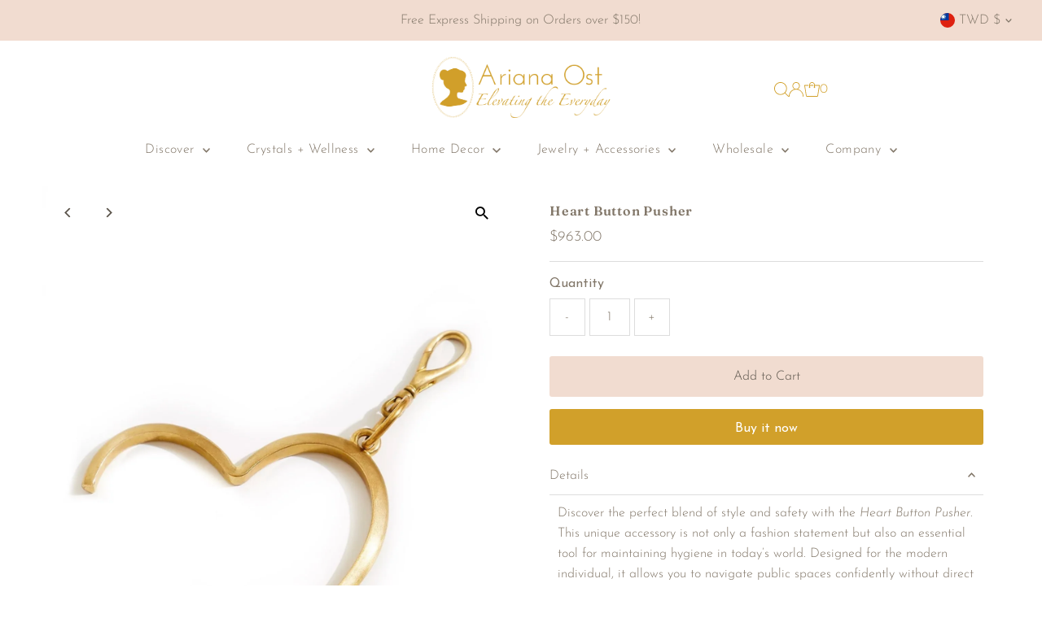

--- FILE ---
content_type: text/html; charset=utf-8
request_url: https://arianaost.com/en-tw/cart/?view=ajax
body_size: 22970
content:










    
    
    
    



<template data-options>
  {
    "item_count": 0
  }
</template>
<template data-html="content">
  <div class="ajax-cart__empty-cart a-center js-cart-empty ">
    <p>Your cart is currently empty.</p>
    
      <div class="grid__wrapper cart--featured__collection">
        <h3 class="h4 span-12 auto">We think you might like</h3>
        
        
          <div id="product-listing-7530376036574" class="collection__page-product product-index span-6 auto js-product-listing" data-alpha="Dripping Stones Hair Tie" data-price="0"  data-product-id="7530376036574">
            

    
    
    
    
<div class="product-index-inner">
  
    
      
    
      
    
      
    
      
    
      
    
    
    
  
</div>

<div class="js-product-image animated prod-image image_square">
  <a href="/en-tw/collections/best-sellers/products/dripping-stones-hair-tie" title="Dripping Stones Hair Tie">
    <div class="reveal">

        

          

          



<div class="box-ratio " style="padding-bottom: 150.0%;">
  <img src="//arianaost.com/cdn/shop/products/dripping-stones-hair-tie-978847.webp?v=1722456736&amp;width=800" alt="Dripping Stones Hair Tie - Ariana Ost" srcset="//arianaost.com/cdn/shop/products/dripping-stones-hair-tie-978847.webp?v=1722456736&amp;width=200 200w, //arianaost.com/cdn/shop/products/dripping-stones-hair-tie-978847.webp?v=1722456736&amp;width=300 300w, //arianaost.com/cdn/shop/products/dripping-stones-hair-tie-978847.webp?v=1722456736&amp;width=400 400w, //arianaost.com/cdn/shop/products/dripping-stones-hair-tie-978847.webp?v=1722456736&amp;width=500 500w, //arianaost.com/cdn/shop/products/dripping-stones-hair-tie-978847.webp?v=1722456736&amp;width=600 600w, //arianaost.com/cdn/shop/products/dripping-stones-hair-tie-978847.webp?v=1722456736&amp;width=700 700w, //arianaost.com/cdn/shop/products/dripping-stones-hair-tie-978847.webp?v=1722456736&amp;width=800 800w" width="800" height="1200" loading="lazy" fetchpriority="auto" sizes="(min-width: 1601px) 2000px,
  (min-width: 768px) and (max-width: 1600px) 1200px,
  (max-width: 767px) 100vw, 900px">
</div>
<noscript><img src="//arianaost.com/cdn/shop/products/dripping-stones-hair-tie-978847.webp?v=1722456736&amp;width=800" alt="Dripping Stones Hair Tie - Ariana Ost" srcset="//arianaost.com/cdn/shop/products/dripping-stones-hair-tie-978847.webp?v=1722456736&amp;width=352 352w, //arianaost.com/cdn/shop/products/dripping-stones-hair-tie-978847.webp?v=1722456736&amp;width=800 800w" width="800" height="1200"></noscript>



        

        
          <div class="hidden">
            
              
            
            



<div class="box-ratio " style="padding-bottom: 149.70760233918128%;">
  <img src="//arianaost.com/cdn/shop/products/dripping-stones-hair-tie-604327.jpg?v=1722456736&amp;width=1200" alt="Dripping Stones Hair Tie - Ariana Ost" srcset="//arianaost.com/cdn/shop/products/dripping-stones-hair-tie-604327.jpg?v=1722456736&amp;width=200 200w, //arianaost.com/cdn/shop/products/dripping-stones-hair-tie-604327.jpg?v=1722456736&amp;width=300 300w, //arianaost.com/cdn/shop/products/dripping-stones-hair-tie-604327.jpg?v=1722456736&amp;width=400 400w, //arianaost.com/cdn/shop/products/dripping-stones-hair-tie-604327.jpg?v=1722456736&amp;width=500 500w, //arianaost.com/cdn/shop/products/dripping-stones-hair-tie-604327.jpg?v=1722456736&amp;width=600 600w, //arianaost.com/cdn/shop/products/dripping-stones-hair-tie-604327.jpg?v=1722456736&amp;width=700 700w, //arianaost.com/cdn/shop/products/dripping-stones-hair-tie-604327.jpg?v=1722456736&amp;width=800 800w, //arianaost.com/cdn/shop/products/dripping-stones-hair-tie-604327.jpg?v=1722456736&amp;width=1000 1000w, //arianaost.com/cdn/shop/products/dripping-stones-hair-tie-604327.jpg?v=1722456736&amp;width=1200 1200w" width="1200" height="1796" loading="lazy" fetchpriority="auto" sizes="(min-width: 1601px) 2000px,
  (min-width: 768px) and (max-width: 1600px) 1200px,
  (max-width: 767px) 100vw, 900px">
</div>
<noscript><img src="//arianaost.com/cdn/shop/products/dripping-stones-hair-tie-604327.jpg?v=1722456736&amp;width=1200" alt="Dripping Stones Hair Tie - Ariana Ost" srcset="//arianaost.com/cdn/shop/products/dripping-stones-hair-tie-604327.jpg?v=1722456736&amp;width=352 352w, //arianaost.com/cdn/shop/products/dripping-stones-hair-tie-604327.jpg?v=1722456736&amp;width=832 832w, //arianaost.com/cdn/shop/products/dripping-stones-hair-tie-604327.jpg?v=1722456736&amp;width=1200 1200w" width="1200" height="1796"></noscript>


          </div>
        
</div>
  </a>


  

  
    
  
  
  
  
  

  

  


  

</div>

<div class="product-info">
  <div class="product-info-inner">
    <a href="/en-tw/collections/best-sellers/products/dripping-stones-hair-tie">
      
      <span class="prod-title">Dripping Stones Hair Tie</span>
    </a>

    

    
    
    
    

<div class="price price--listing"
><dl class="price__regular">
    <dt>
      <span class="visually-hidden visually-hidden--inline">Regular Price</span>
    </dt>
    <dd>
      <span class="price-item price-item--regular">$1,540.00
</span>
    </dd>
  </dl>
  <dl class="price__sale">
    <dt>
      <span class="visually-hidden visually-hidden--inline">Sale Price</span>
    </dt>
    <dd>
      <span class="price-item price-item--sale">$1,540.00
</span>
    </dd>
    <dt>
      <span class="visually-hidden visually-hidden--inline">Regular Price</span>
    </dt>
    <dd>
      <s class="price-item price-item--regular">
        
      </s>
    </dd>
  </dl>
  <dl class="price__unit">
    <dt>
      <span class="visually-hidden visually-hidden--inline">Unit Price</span>
    </dt>
    <dd class="price-unit-price"><span></span><span aria-hidden="true">/</span><span class="visually-hidden">per&nbsp;</span><span></span></dd>
  </dl>
</div><script type='application/json' class='wcp_json_42554977517790 wcp_json_42554977550558 wcp_json_42554977583326 wcp_json_42697115566302 wcp_json_42697115599070 wcp_json_42697115631838 wcp_json_7530376036574 wcp_json' id='wcp_json_7530376036574' >


{"id":7530376036574,"title":"Dripping Stones Hair Tie","handle":"dripping-stones-hair-tie","description":"\u003cp\u003e \u003c\/p\u003e\n\u003cp\u003e\u003cstrong\u003eInspired by our healing garlands collection, this stunning hair tie elevates your everyday hairstyle with delicately wrapped crystals. \u003c\/strong\u003e\u003c\/p\u003e\n\u003cp\u003e \u003c\/p\u003e\n\u003cp style=\"text-align: center;\"\u003e\u003cstrong\u003eCrystal Collections\u003c\/strong\u003e\u003c\/p\u003e\n\u003cp\u003e\u003cstrong\u003eRainbow:\u003c\/strong\u003e\u003c\/p\u003e\n\u003cul\u003e\n\u003cli\u003e\n\u003cstrong\u003eBlue Calcite\u003c\/strong\u003e: Serenity, tranquility, anxiety relief, communication.\u003c\/li\u003e\n\u003cli\u003e\n\u003cstrong\u003ePurple Lepidolite\u003c\/strong\u003e: Calm, balance, harmony.\u003c\/li\u003e\n\u003cli\u003e\n\u003cstrong\u003eCitrine\u003c\/strong\u003e: Joy, abundance, self-confidence, positive mindset.\u003c\/li\u003e\n\u003cli\u003e\n\u003cstrong\u003eApatite\u003c\/strong\u003e: Manifestation, future attunement, wisdom.\u003c\/li\u003e\n\u003cli\u003e\n\u003cstrong\u003ePyrite\u003c\/strong\u003e: Luck, positive energy, protection, success.\u003c\/li\u003e\n\u003c\/ul\u003e\n\u003cp\u003e\u003cstrong\u003eCool:\u003c\/strong\u003e\u003c\/p\u003e\n\u003cul\u003e\n\u003cli\u003e\n\u003cstrong\u003eMoonstone\u003c\/strong\u003e: New beginnings, inner growth, strength, emotional balance.\u003c\/li\u003e\n\u003cli\u003e\n\u003cstrong\u003eAmethyst\u003c\/strong\u003e: Anxiety relief, dream promotion, intuition.\u003c\/li\u003e\n\u003cli\u003e\n\u003cstrong\u003eAmazonite\u003c\/strong\u003e: Luck, dispels negativity, soothes the nervous system.\u003c\/li\u003e\n\u003cli\u003e\n\u003cstrong\u003eSodalite\u003c\/strong\u003e: Emotional balance, calm, self-trust.\u003c\/li\u003e\n\u003cli\u003e\n\u003cstrong\u003eFuchsite\u003c\/strong\u003e: Heart healing, connection to nature, grief relief.\u003c\/li\u003e\n\u003c\/ul\u003e\n\u003cp\u003e\u003cstrong\u003eWarm:\u003c\/strong\u003e\u003c\/p\u003e\n\u003cul\u003e\n\u003cli\u003e\n\u003cstrong\u003eYellow Calcite\u003c\/strong\u003e: Self-will, confidence, self-esteem, sunshine.\u003c\/li\u003e\n\u003cli\u003e\n\u003cstrong\u003eRed Jasper\u003c\/strong\u003e: Grounding, security, rootedness.\u003c\/li\u003e\n\u003cli\u003e\n\u003cstrong\u003eRose Quartz\u003c\/strong\u003e: Peace, love, compassion.\u003c\/li\u003e\n\u003cli\u003e\n\u003cstrong\u003eCarnelian\u003c\/strong\u003e: Feminine energy, creativity.\u003c\/li\u003e\n\u003cli\u003e\n\u003cstrong\u003eSunstone\u003c\/strong\u003e: Creativity, luck, vitality, good fortune.\u003c\/li\u003e\n\u003c\/ul\u003e\n\u003cp\u003e\u003cstrong\u003eMoody:\u003c\/strong\u003e\u003c\/p\u003e\n\u003cul\u003e\n\u003cli\u003e\u003cstrong\u003eBlack Elastic with Silver Metal Links\u003c\/strong\u003e\u003c\/li\u003e\n\u003cli\u003e\n\u003cstrong\u003eBlack Tourmaline\u003c\/strong\u003e: Protection, absorbs negativity, EMFs.\u003c\/li\u003e\n\u003cli\u003e\n\u003cstrong\u003eSmoky Quartz\u003c\/strong\u003e: Protection, anxiety relief, dispels negativity.\u003c\/li\u003e\n\u003cli\u003e\n\u003cstrong\u003eRose Quartz\u003c\/strong\u003e: Love, calm, romance, peace.\u003c\/li\u003e\n\u003c\/ul\u003e\n\u003cp\u003e\u003cstrong\u003eBeach Vibes:\u003c\/strong\u003e\u003c\/p\u003e\n\u003cul\u003e\n\u003cli\u003e\u003cstrong\u003eTritone Metal Chain (Gold, Rose Gold, Silver Links)\u003c\/strong\u003e\u003c\/li\u003e\n\u003cli\u003e\n\u003cstrong\u003eAura Quartz\u003c\/strong\u003e: Strength, light, aura balance.\u003c\/li\u003e\n\u003cli\u003e\n\u003cstrong\u003eAquamarine\u003c\/strong\u003e: Calm, tranquility, water connection, fluidity.\u003c\/li\u003e\n\u003cli\u003e\n\u003cstrong\u003eAmazonite\u003c\/strong\u003e: Luck, dispels negativity, soothes the nervous system.\u003c\/li\u003e\n\u003c\/ul\u003e\n\u003cp\u003e\u003cstrong\u003eNeutrals:\u003c\/strong\u003e\u003c\/p\u003e\n\u003cul\u003e\n\u003cli\u003e\u003cstrong\u003eBeige Elastic with Rose Gold Link Chains\u003c\/strong\u003e\u003c\/li\u003e\n\u003cli\u003e\n\u003cstrong\u003ePyrite\u003c\/strong\u003e: Luck, positive energy, protection, success.\u003c\/li\u003e\n\u003cli\u003e\n\u003cstrong\u003eTree Agate\u003c\/strong\u003e: Inner peace, plentitude, abundance.\u003c\/li\u003e\n\u003cli\u003e\n\u003cstrong\u003eDesert Rose\u003c\/strong\u003e: Insight, motivation, quiet mind.\u003c\/li\u003e\n\u003c\/ul\u003e\n\u003ch4\u003e\u003cbr\u003e\u003c\/h4\u003e\n\u003cp\u003e\u003cstrong\u003eProduct Details\u003c\/strong\u003e:\u003c\/p\u003e\n\u003cul\u003e\n\u003cli\u003e\n\u003cstrong\u003eDimensions\u003c\/strong\u003e: 10\" total length, 1.75\" diameter elastic\u003c\/li\u003e\n\u003cli\u003e\n\u003cstrong\u003eWeight\u003c\/strong\u003e: 3 oz\u003c\/li\u003e\n\u003cli\u003e\n\u003cstrong\u003eSKU\u003c\/strong\u003e: A1354\u003c\/li\u003e\n\u003c\/ul\u003e\n\u003cp\u003e \u003c\/p\u003e\n\u003cp\u003e \u003c\/p\u003e","published_at":"2022-01-24T14:42:30-05:00","created_at":"2022-01-24T14:39:38-05:00","vendor":"Ariana Ost","type":"","tags":["hair"],"price":154000,"price_min":154000,"price_max":154000,"available":true,"price_varies":false,"compare_at_price":null,"compare_at_price_min":0,"compare_at_price_max":0,"compare_at_price_varies":false,"variants":[{"id":42554977517790,"title":"Rainbow","option1":"Rainbow","option2":null,"option3":null,"sku":"A1354rainbow","requires_shipping":true,"taxable":true,"featured_image":{"id":40577931542750,"product_id":7530376036574,"position":3,"created_at":"2024-03-13T16:14:49-04:00","updated_at":"2024-07-31T16:12:16-04:00","alt":"Dripping Stones Hair Tie - Ariana Ost","width":960,"height":1440,"src":"\/\/arianaost.com\/cdn\/shop\/products\/dripping-stones-hair-tie-473694.jpg?v=1722456736","variant_ids":[42554977517790]},"available":true,"name":"Dripping Stones Hair Tie - Rainbow","public_title":"Rainbow","options":["Rainbow"],"price":154000,"weight":136,"compare_at_price":null,"inventory_quantity":51,"inventory_management":"shopify","inventory_policy":"continue","barcode":"","featured_media":{"alt":"Dripping Stones Hair Tie - Ariana Ost","id":33211694809310,"position":3,"preview_image":{"aspect_ratio":0.667,"height":1440,"width":960,"src":"\/\/arianaost.com\/cdn\/shop\/products\/dripping-stones-hair-tie-473694.jpg?v=1722456736"}},"requires_selling_plan":false,"selling_plan_allocations":[]},{"id":42554977550558,"title":"Cool","option1":"Cool","option2":null,"option3":null,"sku":"A1354cool","requires_shipping":true,"taxable":true,"featured_image":{"id":40577932853470,"product_id":7530376036574,"position":5,"created_at":"2024-03-13T16:14:50-04:00","updated_at":"2024-07-31T16:12:16-04:00","alt":"Dripping Stones Hair Tie - Ariana Ost","width":724,"height":1086,"src":"\/\/arianaost.com\/cdn\/shop\/products\/dripping-stones-hair-tie-429241.jpg?v=1722456736","variant_ids":[42554977550558]},"available":true,"name":"Dripping Stones Hair Tie - Cool","public_title":"Cool","options":["Cool"],"price":154000,"weight":136,"compare_at_price":null,"inventory_quantity":49,"inventory_management":"shopify","inventory_policy":"deny","barcode":"","featured_media":{"alt":"Dripping Stones Hair Tie - Ariana Ost","id":33211696152798,"position":5,"preview_image":{"aspect_ratio":0.667,"height":1086,"width":724,"src":"\/\/arianaost.com\/cdn\/shop\/products\/dripping-stones-hair-tie-429241.jpg?v=1722456736"}},"requires_selling_plan":false,"selling_plan_allocations":[]},{"id":42554977583326,"title":"Warm","option1":"Warm","option2":null,"option3":null,"sku":"A1354warm","requires_shipping":true,"taxable":true,"featured_image":{"id":40577933115614,"product_id":7530376036574,"position":7,"created_at":"2024-03-13T16:14:51-04:00","updated_at":"2024-07-31T16:12:16-04:00","alt":"Dripping Stones Hair Tie - Ariana Ost","width":724,"height":1086,"src":"\/\/arianaost.com\/cdn\/shop\/products\/dripping-stones-hair-tie-978352.jpg?v=1722456736","variant_ids":[42554977583326]},"available":true,"name":"Dripping Stones Hair Tie - Warm","public_title":"Warm","options":["Warm"],"price":154000,"weight":136,"compare_at_price":null,"inventory_quantity":50,"inventory_management":"shopify","inventory_policy":"deny","barcode":"","featured_media":{"alt":"Dripping Stones Hair Tie - Ariana Ost","id":33211696480478,"position":7,"preview_image":{"aspect_ratio":0.667,"height":1086,"width":724,"src":"\/\/arianaost.com\/cdn\/shop\/products\/dripping-stones-hair-tie-978352.jpg?v=1722456736"}},"requires_selling_plan":false,"selling_plan_allocations":[]},{"id":42697115566302,"title":"Moody","option1":"Moody","option2":null,"option3":null,"sku":"A1354moody","requires_shipping":true,"taxable":true,"featured_image":{"id":40577934524638,"product_id":7530376036574,"position":13,"created_at":"2024-03-13T16:14:52-04:00","updated_at":"2024-07-31T16:12:16-04:00","alt":"Dripping Stones Hair Tie - Ariana Ost","width":960,"height":1440,"src":"\/\/arianaost.com\/cdn\/shop\/products\/dripping-stones-hair-tie-299907.webp?v=1722456736","variant_ids":[42697115566302]},"available":true,"name":"Dripping Stones Hair Tie - Moody","public_title":"Moody","options":["Moody"],"price":154000,"weight":136,"compare_at_price":null,"inventory_quantity":50,"inventory_management":"shopify","inventory_policy":"deny","barcode":"","featured_media":{"alt":"Dripping Stones Hair Tie - Ariana Ost","id":33211697856734,"position":13,"preview_image":{"aspect_ratio":0.667,"height":1440,"width":960,"src":"\/\/arianaost.com\/cdn\/shop\/products\/dripping-stones-hair-tie-299907.webp?v=1722456736"}},"requires_selling_plan":false,"selling_plan_allocations":[]},{"id":42697115599070,"title":"Beach Vibes","option1":"Beach Vibes","option2":null,"option3":null,"sku":"A1354beach","requires_shipping":true,"taxable":true,"featured_image":{"id":40577933639902,"product_id":7530376036574,"position":9,"created_at":"2024-03-13T16:14:51-04:00","updated_at":"2024-07-31T16:12:16-04:00","alt":"Dripping Stones Hair Tie - Ariana Ost","width":960,"height":1440,"src":"\/\/arianaost.com\/cdn\/shop\/products\/dripping-stones-hair-tie-448860.webp?v=1722456736","variant_ids":[42697115599070]},"available":true,"name":"Dripping Stones Hair Tie - Beach Vibes","public_title":"Beach Vibes","options":["Beach Vibes"],"price":154000,"weight":136,"compare_at_price":null,"inventory_quantity":50,"inventory_management":"shopify","inventory_policy":"deny","barcode":"","featured_media":{"alt":"Dripping Stones Hair Tie - Ariana Ost","id":33211696939230,"position":9,"preview_image":{"aspect_ratio":0.667,"height":1440,"width":960,"src":"\/\/arianaost.com\/cdn\/shop\/products\/dripping-stones-hair-tie-448860.webp?v=1722456736"}},"requires_selling_plan":false,"selling_plan_allocations":[]},{"id":42697115631838,"title":"Neutrals","option1":"Neutrals","option2":null,"option3":null,"sku":"A1354neutral","requires_shipping":true,"taxable":true,"featured_image":{"id":40577934164190,"product_id":7530376036574,"position":11,"created_at":"2024-03-13T16:14:51-04:00","updated_at":"2024-07-31T16:12:16-04:00","alt":"Dripping Stones Hair Tie - Ariana Ost","width":960,"height":1440,"src":"\/\/arianaost.com\/cdn\/shop\/products\/dripping-stones-hair-tie-920818.webp?v=1722456736","variant_ids":[42697115631838]},"available":true,"name":"Dripping Stones Hair Tie - Neutrals","public_title":"Neutrals","options":["Neutrals"],"price":154000,"weight":136,"compare_at_price":null,"inventory_quantity":50,"inventory_management":"shopify","inventory_policy":"deny","barcode":"","featured_media":{"alt":"Dripping Stones Hair Tie - Ariana Ost","id":33211697463518,"position":11,"preview_image":{"aspect_ratio":0.667,"height":1440,"width":960,"src":"\/\/arianaost.com\/cdn\/shop\/products\/dripping-stones-hair-tie-920818.webp?v=1722456736"}},"requires_selling_plan":false,"selling_plan_allocations":[]}],"images":["\/\/arianaost.com\/cdn\/shop\/products\/dripping-stones-hair-tie-978847.webp?v=1722456736","\/\/arianaost.com\/cdn\/shop\/products\/dripping-stones-hair-tie-604327.jpg?v=1722456736","\/\/arianaost.com\/cdn\/shop\/products\/dripping-stones-hair-tie-473694.jpg?v=1722456736","\/\/arianaost.com\/cdn\/shop\/products\/dripping-stones-hair-tie-600772.jpg?v=1722456736","\/\/arianaost.com\/cdn\/shop\/products\/dripping-stones-hair-tie-429241.jpg?v=1722456736","\/\/arianaost.com\/cdn\/shop\/products\/dripping-stones-hair-tie-884348.jpg?v=1722456736","\/\/arianaost.com\/cdn\/shop\/products\/dripping-stones-hair-tie-978352.jpg?v=1722456736","\/\/arianaost.com\/cdn\/shop\/products\/dripping-stones-hair-tie-357567.jpg?v=1722456736","\/\/arianaost.com\/cdn\/shop\/products\/dripping-stones-hair-tie-448860.webp?v=1722456736","\/\/arianaost.com\/cdn\/shop\/products\/dripping-stones-hair-tie-339841.webp?v=1722456736","\/\/arianaost.com\/cdn\/shop\/products\/dripping-stones-hair-tie-920818.webp?v=1722456736","\/\/arianaost.com\/cdn\/shop\/products\/dripping-stones-hair-tie-253168.webp?v=1722456736","\/\/arianaost.com\/cdn\/shop\/products\/dripping-stones-hair-tie-299907.webp?v=1722456736","\/\/arianaost.com\/cdn\/shop\/products\/dripping-stones-hair-tie-368454.webp?v=1722456736","\/\/arianaost.com\/cdn\/shop\/products\/dripping-stones-hair-tie-674989.jpg?v=1722456736"],"featured_image":"\/\/arianaost.com\/cdn\/shop\/products\/dripping-stones-hair-tie-978847.webp?v=1722456736","options":["Color"],"media":[{"alt":"Dripping Stones Hair Tie - Ariana Ost","id":33211695530206,"position":1,"preview_image":{"aspect_ratio":0.667,"height":1440,"width":960,"src":"\/\/arianaost.com\/cdn\/shop\/products\/dripping-stones-hair-tie-978847.webp?v=1722456736"},"aspect_ratio":0.667,"height":1440,"media_type":"image","src":"\/\/arianaost.com\/cdn\/shop\/products\/dripping-stones-hair-tie-978847.webp?v=1722456736","width":960},{"alt":"Dripping Stones Hair Tie - Ariana Ost","id":33211695071454,"position":2,"preview_image":{"aspect_ratio":0.668,"height":2048,"width":1368,"src":"\/\/arianaost.com\/cdn\/shop\/products\/dripping-stones-hair-tie-604327.jpg?v=1722456736"},"aspect_ratio":0.668,"height":2048,"media_type":"image","src":"\/\/arianaost.com\/cdn\/shop\/products\/dripping-stones-hair-tie-604327.jpg?v=1722456736","width":1368},{"alt":"Dripping Stones Hair Tie - Ariana Ost","id":33211694809310,"position":3,"preview_image":{"aspect_ratio":0.667,"height":1440,"width":960,"src":"\/\/arianaost.com\/cdn\/shop\/products\/dripping-stones-hair-tie-473694.jpg?v=1722456736"},"aspect_ratio":0.667,"height":1440,"media_type":"image","src":"\/\/arianaost.com\/cdn\/shop\/products\/dripping-stones-hair-tie-473694.jpg?v=1722456736","width":960},{"alt":"Dripping Stones Hair Tie - Ariana Ost","id":33211695726814,"position":4,"preview_image":{"aspect_ratio":0.667,"height":1440,"width":960,"src":"\/\/arianaost.com\/cdn\/shop\/products\/dripping-stones-hair-tie-600772.jpg?v=1722456736"},"aspect_ratio":0.667,"height":1440,"media_type":"image","src":"\/\/arianaost.com\/cdn\/shop\/products\/dripping-stones-hair-tie-600772.jpg?v=1722456736","width":960},{"alt":"Dripping Stones Hair Tie - Ariana Ost","id":33211696152798,"position":5,"preview_image":{"aspect_ratio":0.667,"height":1086,"width":724,"src":"\/\/arianaost.com\/cdn\/shop\/products\/dripping-stones-hair-tie-429241.jpg?v=1722456736"},"aspect_ratio":0.667,"height":1086,"media_type":"image","src":"\/\/arianaost.com\/cdn\/shop\/products\/dripping-stones-hair-tie-429241.jpg?v=1722456736","width":724},{"alt":"Dripping Stones Hair Tie - Ariana Ost","id":33211696316638,"position":6,"preview_image":{"aspect_ratio":0.667,"height":1086,"width":724,"src":"\/\/arianaost.com\/cdn\/shop\/products\/dripping-stones-hair-tie-884348.jpg?v=1722456736"},"aspect_ratio":0.667,"height":1086,"media_type":"image","src":"\/\/arianaost.com\/cdn\/shop\/products\/dripping-stones-hair-tie-884348.jpg?v=1722456736","width":724},{"alt":"Dripping Stones Hair Tie - Ariana Ost","id":33211696480478,"position":7,"preview_image":{"aspect_ratio":0.667,"height":1086,"width":724,"src":"\/\/arianaost.com\/cdn\/shop\/products\/dripping-stones-hair-tie-978352.jpg?v=1722456736"},"aspect_ratio":0.667,"height":1086,"media_type":"image","src":"\/\/arianaost.com\/cdn\/shop\/products\/dripping-stones-hair-tie-978352.jpg?v=1722456736","width":724},{"alt":"Dripping Stones Hair Tie - Ariana Ost","id":33211696677086,"position":8,"preview_image":{"aspect_ratio":0.667,"height":1086,"width":724,"src":"\/\/arianaost.com\/cdn\/shop\/products\/dripping-stones-hair-tie-357567.jpg?v=1722456736"},"aspect_ratio":0.667,"height":1086,"media_type":"image","src":"\/\/arianaost.com\/cdn\/shop\/products\/dripping-stones-hair-tie-357567.jpg?v=1722456736","width":724},{"alt":"Dripping Stones Hair Tie - Ariana Ost","id":33211696939230,"position":9,"preview_image":{"aspect_ratio":0.667,"height":1440,"width":960,"src":"\/\/arianaost.com\/cdn\/shop\/products\/dripping-stones-hair-tie-448860.webp?v=1722456736"},"aspect_ratio":0.667,"height":1440,"media_type":"image","src":"\/\/arianaost.com\/cdn\/shop\/products\/dripping-stones-hair-tie-448860.webp?v=1722456736","width":960},{"alt":"Dripping Stones Hair Tie - Ariana Ost","id":33211697234142,"position":10,"preview_image":{"aspect_ratio":0.667,"height":1440,"width":960,"src":"\/\/arianaost.com\/cdn\/shop\/products\/dripping-stones-hair-tie-339841.webp?v=1722456736"},"aspect_ratio":0.667,"height":1440,"media_type":"image","src":"\/\/arianaost.com\/cdn\/shop\/products\/dripping-stones-hair-tie-339841.webp?v=1722456736","width":960},{"alt":"Dripping Stones Hair Tie - Ariana Ost","id":33211697463518,"position":11,"preview_image":{"aspect_ratio":0.667,"height":1440,"width":960,"src":"\/\/arianaost.com\/cdn\/shop\/products\/dripping-stones-hair-tie-920818.webp?v=1722456736"},"aspect_ratio":0.667,"height":1440,"media_type":"image","src":"\/\/arianaost.com\/cdn\/shop\/products\/dripping-stones-hair-tie-920818.webp?v=1722456736","width":960},{"alt":"Dripping Stones Hair Tie - Ariana Ost","id":33211697692894,"position":12,"preview_image":{"aspect_ratio":0.667,"height":1440,"width":960,"src":"\/\/arianaost.com\/cdn\/shop\/products\/dripping-stones-hair-tie-253168.webp?v=1722456736"},"aspect_ratio":0.667,"height":1440,"media_type":"image","src":"\/\/arianaost.com\/cdn\/shop\/products\/dripping-stones-hair-tie-253168.webp?v=1722456736","width":960},{"alt":"Dripping Stones Hair Tie - Ariana Ost","id":33211697856734,"position":13,"preview_image":{"aspect_ratio":0.667,"height":1440,"width":960,"src":"\/\/arianaost.com\/cdn\/shop\/products\/dripping-stones-hair-tie-299907.webp?v=1722456736"},"aspect_ratio":0.667,"height":1440,"media_type":"image","src":"\/\/arianaost.com\/cdn\/shop\/products\/dripping-stones-hair-tie-299907.webp?v=1722456736","width":960},{"alt":"Dripping Stones Hair Tie - Ariana Ost","id":33211697955038,"position":14,"preview_image":{"aspect_ratio":0.667,"height":1440,"width":960,"src":"\/\/arianaost.com\/cdn\/shop\/products\/dripping-stones-hair-tie-368454.webp?v=1722456736"},"aspect_ratio":0.667,"height":1440,"media_type":"image","src":"\/\/arianaost.com\/cdn\/shop\/products\/dripping-stones-hair-tie-368454.webp?v=1722456736","width":960},{"alt":"Dripping Stones Hair Tie - Ariana Ost","id":33211698118878,"position":15,"preview_image":{"aspect_ratio":0.668,"height":2048,"width":1368,"src":"\/\/arianaost.com\/cdn\/shop\/products\/dripping-stones-hair-tie-674989.jpg?v=1722456736"},"aspect_ratio":0.668,"height":2048,"media_type":"image","src":"\/\/arianaost.com\/cdn\/shop\/products\/dripping-stones-hair-tie-674989.jpg?v=1722456736","width":1368}],"requires_selling_plan":false,"selling_plan_groups":[],"content":"\u003cp\u003e \u003c\/p\u003e\n\u003cp\u003e\u003cstrong\u003eInspired by our healing garlands collection, this stunning hair tie elevates your everyday hairstyle with delicately wrapped crystals. \u003c\/strong\u003e\u003c\/p\u003e\n\u003cp\u003e \u003c\/p\u003e\n\u003cp style=\"text-align: center;\"\u003e\u003cstrong\u003eCrystal Collections\u003c\/strong\u003e\u003c\/p\u003e\n\u003cp\u003e\u003cstrong\u003eRainbow:\u003c\/strong\u003e\u003c\/p\u003e\n\u003cul\u003e\n\u003cli\u003e\n\u003cstrong\u003eBlue Calcite\u003c\/strong\u003e: Serenity, tranquility, anxiety relief, communication.\u003c\/li\u003e\n\u003cli\u003e\n\u003cstrong\u003ePurple Lepidolite\u003c\/strong\u003e: Calm, balance, harmony.\u003c\/li\u003e\n\u003cli\u003e\n\u003cstrong\u003eCitrine\u003c\/strong\u003e: Joy, abundance, self-confidence, positive mindset.\u003c\/li\u003e\n\u003cli\u003e\n\u003cstrong\u003eApatite\u003c\/strong\u003e: Manifestation, future attunement, wisdom.\u003c\/li\u003e\n\u003cli\u003e\n\u003cstrong\u003ePyrite\u003c\/strong\u003e: Luck, positive energy, protection, success.\u003c\/li\u003e\n\u003c\/ul\u003e\n\u003cp\u003e\u003cstrong\u003eCool:\u003c\/strong\u003e\u003c\/p\u003e\n\u003cul\u003e\n\u003cli\u003e\n\u003cstrong\u003eMoonstone\u003c\/strong\u003e: New beginnings, inner growth, strength, emotional balance.\u003c\/li\u003e\n\u003cli\u003e\n\u003cstrong\u003eAmethyst\u003c\/strong\u003e: Anxiety relief, dream promotion, intuition.\u003c\/li\u003e\n\u003cli\u003e\n\u003cstrong\u003eAmazonite\u003c\/strong\u003e: Luck, dispels negativity, soothes the nervous system.\u003c\/li\u003e\n\u003cli\u003e\n\u003cstrong\u003eSodalite\u003c\/strong\u003e: Emotional balance, calm, self-trust.\u003c\/li\u003e\n\u003cli\u003e\n\u003cstrong\u003eFuchsite\u003c\/strong\u003e: Heart healing, connection to nature, grief relief.\u003c\/li\u003e\n\u003c\/ul\u003e\n\u003cp\u003e\u003cstrong\u003eWarm:\u003c\/strong\u003e\u003c\/p\u003e\n\u003cul\u003e\n\u003cli\u003e\n\u003cstrong\u003eYellow Calcite\u003c\/strong\u003e: Self-will, confidence, self-esteem, sunshine.\u003c\/li\u003e\n\u003cli\u003e\n\u003cstrong\u003eRed Jasper\u003c\/strong\u003e: Grounding, security, rootedness.\u003c\/li\u003e\n\u003cli\u003e\n\u003cstrong\u003eRose Quartz\u003c\/strong\u003e: Peace, love, compassion.\u003c\/li\u003e\n\u003cli\u003e\n\u003cstrong\u003eCarnelian\u003c\/strong\u003e: Feminine energy, creativity.\u003c\/li\u003e\n\u003cli\u003e\n\u003cstrong\u003eSunstone\u003c\/strong\u003e: Creativity, luck, vitality, good fortune.\u003c\/li\u003e\n\u003c\/ul\u003e\n\u003cp\u003e\u003cstrong\u003eMoody:\u003c\/strong\u003e\u003c\/p\u003e\n\u003cul\u003e\n\u003cli\u003e\u003cstrong\u003eBlack Elastic with Silver Metal Links\u003c\/strong\u003e\u003c\/li\u003e\n\u003cli\u003e\n\u003cstrong\u003eBlack Tourmaline\u003c\/strong\u003e: Protection, absorbs negativity, EMFs.\u003c\/li\u003e\n\u003cli\u003e\n\u003cstrong\u003eSmoky Quartz\u003c\/strong\u003e: Protection, anxiety relief, dispels negativity.\u003c\/li\u003e\n\u003cli\u003e\n\u003cstrong\u003eRose Quartz\u003c\/strong\u003e: Love, calm, romance, peace.\u003c\/li\u003e\n\u003c\/ul\u003e\n\u003cp\u003e\u003cstrong\u003eBeach Vibes:\u003c\/strong\u003e\u003c\/p\u003e\n\u003cul\u003e\n\u003cli\u003e\u003cstrong\u003eTritone Metal Chain (Gold, Rose Gold, Silver Links)\u003c\/strong\u003e\u003c\/li\u003e\n\u003cli\u003e\n\u003cstrong\u003eAura Quartz\u003c\/strong\u003e: Strength, light, aura balance.\u003c\/li\u003e\n\u003cli\u003e\n\u003cstrong\u003eAquamarine\u003c\/strong\u003e: Calm, tranquility, water connection, fluidity.\u003c\/li\u003e\n\u003cli\u003e\n\u003cstrong\u003eAmazonite\u003c\/strong\u003e: Luck, dispels negativity, soothes the nervous system.\u003c\/li\u003e\n\u003c\/ul\u003e\n\u003cp\u003e\u003cstrong\u003eNeutrals:\u003c\/strong\u003e\u003c\/p\u003e\n\u003cul\u003e\n\u003cli\u003e\u003cstrong\u003eBeige Elastic with Rose Gold Link Chains\u003c\/strong\u003e\u003c\/li\u003e\n\u003cli\u003e\n\u003cstrong\u003ePyrite\u003c\/strong\u003e: Luck, positive energy, protection, success.\u003c\/li\u003e\n\u003cli\u003e\n\u003cstrong\u003eTree Agate\u003c\/strong\u003e: Inner peace, plentitude, abundance.\u003c\/li\u003e\n\u003cli\u003e\n\u003cstrong\u003eDesert Rose\u003c\/strong\u003e: Insight, motivation, quiet mind.\u003c\/li\u003e\n\u003c\/ul\u003e\n\u003ch4\u003e\u003cbr\u003e\u003c\/h4\u003e\n\u003cp\u003e\u003cstrong\u003eProduct Details\u003c\/strong\u003e:\u003c\/p\u003e\n\u003cul\u003e\n\u003cli\u003e\n\u003cstrong\u003eDimensions\u003c\/strong\u003e: 10\" total length, 1.75\" diameter elastic\u003c\/li\u003e\n\u003cli\u003e\n\u003cstrong\u003eWeight\u003c\/strong\u003e: 3 oz\u003c\/li\u003e\n\u003cli\u003e\n\u003cstrong\u003eSKU\u003c\/strong\u003e: A1354\u003c\/li\u003e\n\u003c\/ul\u003e\n\u003cp\u003e \u003c\/p\u003e\n\u003cp\u003e \u003c\/p\u003e"}
</script>

    <form method="post" action="/en-tw/cart/add" id="product_form_7530376036574" accept-charset="UTF-8" class="shopify-product-form" enctype="multipart/form-data"><input type="hidden" name="form_type" value="product" /><input type="hidden" name="utf8" value="✓" />
      <input  type="hidden" id="" name="id" value=""/>
      <div class="note note-success mt3 js-added-msg" style="display: none">
        <b>Added to Cart</b>&nbsp;&nbsp;&nbsp;<a class="underline" href="/en-tw/cart">View Cart</a> or <a class="underline" href="/en-tw/collections/all">Continue Shopping</a>.
      </div>
      <div class="note note-error js-error-msg" style="display: none">
        <b>Cart Error</b>&nbsp;&nbsp;&nbsp;Some items became unavailable. Update the quantity and try again.
      </div>
      <a class="add js-ajax-submit visually-hidden" href="#"></a>
    <input type="hidden" name="product-id" value="7530376036574" /></form>

    
  </div>
</div><script type='application/json' class='wcp_json_42554977517790 wcp_json_42554977550558 wcp_json_42554977583326 wcp_json_42697115566302 wcp_json_42697115599070 wcp_json_42697115631838 wcp_json_7530376036574 wcp_json' id='wcp_json_7530376036574' >


{"id":7530376036574,"title":"Dripping Stones Hair Tie","handle":"dripping-stones-hair-tie","description":"\u003cp\u003e \u003c\/p\u003e\n\u003cp\u003e\u003cstrong\u003eInspired by our healing garlands collection, this stunning hair tie elevates your everyday hairstyle with delicately wrapped crystals. \u003c\/strong\u003e\u003c\/p\u003e\n\u003cp\u003e \u003c\/p\u003e\n\u003cp style=\"text-align: center;\"\u003e\u003cstrong\u003eCrystal Collections\u003c\/strong\u003e\u003c\/p\u003e\n\u003cp\u003e\u003cstrong\u003eRainbow:\u003c\/strong\u003e\u003c\/p\u003e\n\u003cul\u003e\n\u003cli\u003e\n\u003cstrong\u003eBlue Calcite\u003c\/strong\u003e: Serenity, tranquility, anxiety relief, communication.\u003c\/li\u003e\n\u003cli\u003e\n\u003cstrong\u003ePurple Lepidolite\u003c\/strong\u003e: Calm, balance, harmony.\u003c\/li\u003e\n\u003cli\u003e\n\u003cstrong\u003eCitrine\u003c\/strong\u003e: Joy, abundance, self-confidence, positive mindset.\u003c\/li\u003e\n\u003cli\u003e\n\u003cstrong\u003eApatite\u003c\/strong\u003e: Manifestation, future attunement, wisdom.\u003c\/li\u003e\n\u003cli\u003e\n\u003cstrong\u003ePyrite\u003c\/strong\u003e: Luck, positive energy, protection, success.\u003c\/li\u003e\n\u003c\/ul\u003e\n\u003cp\u003e\u003cstrong\u003eCool:\u003c\/strong\u003e\u003c\/p\u003e\n\u003cul\u003e\n\u003cli\u003e\n\u003cstrong\u003eMoonstone\u003c\/strong\u003e: New beginnings, inner growth, strength, emotional balance.\u003c\/li\u003e\n\u003cli\u003e\n\u003cstrong\u003eAmethyst\u003c\/strong\u003e: Anxiety relief, dream promotion, intuition.\u003c\/li\u003e\n\u003cli\u003e\n\u003cstrong\u003eAmazonite\u003c\/strong\u003e: Luck, dispels negativity, soothes the nervous system.\u003c\/li\u003e\n\u003cli\u003e\n\u003cstrong\u003eSodalite\u003c\/strong\u003e: Emotional balance, calm, self-trust.\u003c\/li\u003e\n\u003cli\u003e\n\u003cstrong\u003eFuchsite\u003c\/strong\u003e: Heart healing, connection to nature, grief relief.\u003c\/li\u003e\n\u003c\/ul\u003e\n\u003cp\u003e\u003cstrong\u003eWarm:\u003c\/strong\u003e\u003c\/p\u003e\n\u003cul\u003e\n\u003cli\u003e\n\u003cstrong\u003eYellow Calcite\u003c\/strong\u003e: Self-will, confidence, self-esteem, sunshine.\u003c\/li\u003e\n\u003cli\u003e\n\u003cstrong\u003eRed Jasper\u003c\/strong\u003e: Grounding, security, rootedness.\u003c\/li\u003e\n\u003cli\u003e\n\u003cstrong\u003eRose Quartz\u003c\/strong\u003e: Peace, love, compassion.\u003c\/li\u003e\n\u003cli\u003e\n\u003cstrong\u003eCarnelian\u003c\/strong\u003e: Feminine energy, creativity.\u003c\/li\u003e\n\u003cli\u003e\n\u003cstrong\u003eSunstone\u003c\/strong\u003e: Creativity, luck, vitality, good fortune.\u003c\/li\u003e\n\u003c\/ul\u003e\n\u003cp\u003e\u003cstrong\u003eMoody:\u003c\/strong\u003e\u003c\/p\u003e\n\u003cul\u003e\n\u003cli\u003e\u003cstrong\u003eBlack Elastic with Silver Metal Links\u003c\/strong\u003e\u003c\/li\u003e\n\u003cli\u003e\n\u003cstrong\u003eBlack Tourmaline\u003c\/strong\u003e: Protection, absorbs negativity, EMFs.\u003c\/li\u003e\n\u003cli\u003e\n\u003cstrong\u003eSmoky Quartz\u003c\/strong\u003e: Protection, anxiety relief, dispels negativity.\u003c\/li\u003e\n\u003cli\u003e\n\u003cstrong\u003eRose Quartz\u003c\/strong\u003e: Love, calm, romance, peace.\u003c\/li\u003e\n\u003c\/ul\u003e\n\u003cp\u003e\u003cstrong\u003eBeach Vibes:\u003c\/strong\u003e\u003c\/p\u003e\n\u003cul\u003e\n\u003cli\u003e\u003cstrong\u003eTritone Metal Chain (Gold, Rose Gold, Silver Links)\u003c\/strong\u003e\u003c\/li\u003e\n\u003cli\u003e\n\u003cstrong\u003eAura Quartz\u003c\/strong\u003e: Strength, light, aura balance.\u003c\/li\u003e\n\u003cli\u003e\n\u003cstrong\u003eAquamarine\u003c\/strong\u003e: Calm, tranquility, water connection, fluidity.\u003c\/li\u003e\n\u003cli\u003e\n\u003cstrong\u003eAmazonite\u003c\/strong\u003e: Luck, dispels negativity, soothes the nervous system.\u003c\/li\u003e\n\u003c\/ul\u003e\n\u003cp\u003e\u003cstrong\u003eNeutrals:\u003c\/strong\u003e\u003c\/p\u003e\n\u003cul\u003e\n\u003cli\u003e\u003cstrong\u003eBeige Elastic with Rose Gold Link Chains\u003c\/strong\u003e\u003c\/li\u003e\n\u003cli\u003e\n\u003cstrong\u003ePyrite\u003c\/strong\u003e: Luck, positive energy, protection, success.\u003c\/li\u003e\n\u003cli\u003e\n\u003cstrong\u003eTree Agate\u003c\/strong\u003e: Inner peace, plentitude, abundance.\u003c\/li\u003e\n\u003cli\u003e\n\u003cstrong\u003eDesert Rose\u003c\/strong\u003e: Insight, motivation, quiet mind.\u003c\/li\u003e\n\u003c\/ul\u003e\n\u003ch4\u003e\u003cbr\u003e\u003c\/h4\u003e\n\u003cp\u003e\u003cstrong\u003eProduct Details\u003c\/strong\u003e:\u003c\/p\u003e\n\u003cul\u003e\n\u003cli\u003e\n\u003cstrong\u003eDimensions\u003c\/strong\u003e: 10\" total length, 1.75\" diameter elastic\u003c\/li\u003e\n\u003cli\u003e\n\u003cstrong\u003eWeight\u003c\/strong\u003e: 3 oz\u003c\/li\u003e\n\u003cli\u003e\n\u003cstrong\u003eSKU\u003c\/strong\u003e: A1354\u003c\/li\u003e\n\u003c\/ul\u003e\n\u003cp\u003e \u003c\/p\u003e\n\u003cp\u003e \u003c\/p\u003e","published_at":"2022-01-24T14:42:30-05:00","created_at":"2022-01-24T14:39:38-05:00","vendor":"Ariana Ost","type":"","tags":["hair"],"price":154000,"price_min":154000,"price_max":154000,"available":true,"price_varies":false,"compare_at_price":null,"compare_at_price_min":0,"compare_at_price_max":0,"compare_at_price_varies":false,"variants":[{"id":42554977517790,"title":"Rainbow","option1":"Rainbow","option2":null,"option3":null,"sku":"A1354rainbow","requires_shipping":true,"taxable":true,"featured_image":{"id":40577931542750,"product_id":7530376036574,"position":3,"created_at":"2024-03-13T16:14:49-04:00","updated_at":"2024-07-31T16:12:16-04:00","alt":"Dripping Stones Hair Tie - Ariana Ost","width":960,"height":1440,"src":"\/\/arianaost.com\/cdn\/shop\/products\/dripping-stones-hair-tie-473694.jpg?v=1722456736","variant_ids":[42554977517790]},"available":true,"name":"Dripping Stones Hair Tie - Rainbow","public_title":"Rainbow","options":["Rainbow"],"price":154000,"weight":136,"compare_at_price":null,"inventory_quantity":51,"inventory_management":"shopify","inventory_policy":"continue","barcode":"","featured_media":{"alt":"Dripping Stones Hair Tie - Ariana Ost","id":33211694809310,"position":3,"preview_image":{"aspect_ratio":0.667,"height":1440,"width":960,"src":"\/\/arianaost.com\/cdn\/shop\/products\/dripping-stones-hair-tie-473694.jpg?v=1722456736"}},"requires_selling_plan":false,"selling_plan_allocations":[]},{"id":42554977550558,"title":"Cool","option1":"Cool","option2":null,"option3":null,"sku":"A1354cool","requires_shipping":true,"taxable":true,"featured_image":{"id":40577932853470,"product_id":7530376036574,"position":5,"created_at":"2024-03-13T16:14:50-04:00","updated_at":"2024-07-31T16:12:16-04:00","alt":"Dripping Stones Hair Tie - Ariana Ost","width":724,"height":1086,"src":"\/\/arianaost.com\/cdn\/shop\/products\/dripping-stones-hair-tie-429241.jpg?v=1722456736","variant_ids":[42554977550558]},"available":true,"name":"Dripping Stones Hair Tie - Cool","public_title":"Cool","options":["Cool"],"price":154000,"weight":136,"compare_at_price":null,"inventory_quantity":49,"inventory_management":"shopify","inventory_policy":"deny","barcode":"","featured_media":{"alt":"Dripping Stones Hair Tie - Ariana Ost","id":33211696152798,"position":5,"preview_image":{"aspect_ratio":0.667,"height":1086,"width":724,"src":"\/\/arianaost.com\/cdn\/shop\/products\/dripping-stones-hair-tie-429241.jpg?v=1722456736"}},"requires_selling_plan":false,"selling_plan_allocations":[]},{"id":42554977583326,"title":"Warm","option1":"Warm","option2":null,"option3":null,"sku":"A1354warm","requires_shipping":true,"taxable":true,"featured_image":{"id":40577933115614,"product_id":7530376036574,"position":7,"created_at":"2024-03-13T16:14:51-04:00","updated_at":"2024-07-31T16:12:16-04:00","alt":"Dripping Stones Hair Tie - Ariana Ost","width":724,"height":1086,"src":"\/\/arianaost.com\/cdn\/shop\/products\/dripping-stones-hair-tie-978352.jpg?v=1722456736","variant_ids":[42554977583326]},"available":true,"name":"Dripping Stones Hair Tie - Warm","public_title":"Warm","options":["Warm"],"price":154000,"weight":136,"compare_at_price":null,"inventory_quantity":50,"inventory_management":"shopify","inventory_policy":"deny","barcode":"","featured_media":{"alt":"Dripping Stones Hair Tie - Ariana Ost","id":33211696480478,"position":7,"preview_image":{"aspect_ratio":0.667,"height":1086,"width":724,"src":"\/\/arianaost.com\/cdn\/shop\/products\/dripping-stones-hair-tie-978352.jpg?v=1722456736"}},"requires_selling_plan":false,"selling_plan_allocations":[]},{"id":42697115566302,"title":"Moody","option1":"Moody","option2":null,"option3":null,"sku":"A1354moody","requires_shipping":true,"taxable":true,"featured_image":{"id":40577934524638,"product_id":7530376036574,"position":13,"created_at":"2024-03-13T16:14:52-04:00","updated_at":"2024-07-31T16:12:16-04:00","alt":"Dripping Stones Hair Tie - Ariana Ost","width":960,"height":1440,"src":"\/\/arianaost.com\/cdn\/shop\/products\/dripping-stones-hair-tie-299907.webp?v=1722456736","variant_ids":[42697115566302]},"available":true,"name":"Dripping Stones Hair Tie - Moody","public_title":"Moody","options":["Moody"],"price":154000,"weight":136,"compare_at_price":null,"inventory_quantity":50,"inventory_management":"shopify","inventory_policy":"deny","barcode":"","featured_media":{"alt":"Dripping Stones Hair Tie - Ariana Ost","id":33211697856734,"position":13,"preview_image":{"aspect_ratio":0.667,"height":1440,"width":960,"src":"\/\/arianaost.com\/cdn\/shop\/products\/dripping-stones-hair-tie-299907.webp?v=1722456736"}},"requires_selling_plan":false,"selling_plan_allocations":[]},{"id":42697115599070,"title":"Beach Vibes","option1":"Beach Vibes","option2":null,"option3":null,"sku":"A1354beach","requires_shipping":true,"taxable":true,"featured_image":{"id":40577933639902,"product_id":7530376036574,"position":9,"created_at":"2024-03-13T16:14:51-04:00","updated_at":"2024-07-31T16:12:16-04:00","alt":"Dripping Stones Hair Tie - Ariana Ost","width":960,"height":1440,"src":"\/\/arianaost.com\/cdn\/shop\/products\/dripping-stones-hair-tie-448860.webp?v=1722456736","variant_ids":[42697115599070]},"available":true,"name":"Dripping Stones Hair Tie - Beach Vibes","public_title":"Beach Vibes","options":["Beach Vibes"],"price":154000,"weight":136,"compare_at_price":null,"inventory_quantity":50,"inventory_management":"shopify","inventory_policy":"deny","barcode":"","featured_media":{"alt":"Dripping Stones Hair Tie - Ariana Ost","id":33211696939230,"position":9,"preview_image":{"aspect_ratio":0.667,"height":1440,"width":960,"src":"\/\/arianaost.com\/cdn\/shop\/products\/dripping-stones-hair-tie-448860.webp?v=1722456736"}},"requires_selling_plan":false,"selling_plan_allocations":[]},{"id":42697115631838,"title":"Neutrals","option1":"Neutrals","option2":null,"option3":null,"sku":"A1354neutral","requires_shipping":true,"taxable":true,"featured_image":{"id":40577934164190,"product_id":7530376036574,"position":11,"created_at":"2024-03-13T16:14:51-04:00","updated_at":"2024-07-31T16:12:16-04:00","alt":"Dripping Stones Hair Tie - Ariana Ost","width":960,"height":1440,"src":"\/\/arianaost.com\/cdn\/shop\/products\/dripping-stones-hair-tie-920818.webp?v=1722456736","variant_ids":[42697115631838]},"available":true,"name":"Dripping Stones Hair Tie - Neutrals","public_title":"Neutrals","options":["Neutrals"],"price":154000,"weight":136,"compare_at_price":null,"inventory_quantity":50,"inventory_management":"shopify","inventory_policy":"deny","barcode":"","featured_media":{"alt":"Dripping Stones Hair Tie - Ariana Ost","id":33211697463518,"position":11,"preview_image":{"aspect_ratio":0.667,"height":1440,"width":960,"src":"\/\/arianaost.com\/cdn\/shop\/products\/dripping-stones-hair-tie-920818.webp?v=1722456736"}},"requires_selling_plan":false,"selling_plan_allocations":[]}],"images":["\/\/arianaost.com\/cdn\/shop\/products\/dripping-stones-hair-tie-978847.webp?v=1722456736","\/\/arianaost.com\/cdn\/shop\/products\/dripping-stones-hair-tie-604327.jpg?v=1722456736","\/\/arianaost.com\/cdn\/shop\/products\/dripping-stones-hair-tie-473694.jpg?v=1722456736","\/\/arianaost.com\/cdn\/shop\/products\/dripping-stones-hair-tie-600772.jpg?v=1722456736","\/\/arianaost.com\/cdn\/shop\/products\/dripping-stones-hair-tie-429241.jpg?v=1722456736","\/\/arianaost.com\/cdn\/shop\/products\/dripping-stones-hair-tie-884348.jpg?v=1722456736","\/\/arianaost.com\/cdn\/shop\/products\/dripping-stones-hair-tie-978352.jpg?v=1722456736","\/\/arianaost.com\/cdn\/shop\/products\/dripping-stones-hair-tie-357567.jpg?v=1722456736","\/\/arianaost.com\/cdn\/shop\/products\/dripping-stones-hair-tie-448860.webp?v=1722456736","\/\/arianaost.com\/cdn\/shop\/products\/dripping-stones-hair-tie-339841.webp?v=1722456736","\/\/arianaost.com\/cdn\/shop\/products\/dripping-stones-hair-tie-920818.webp?v=1722456736","\/\/arianaost.com\/cdn\/shop\/products\/dripping-stones-hair-tie-253168.webp?v=1722456736","\/\/arianaost.com\/cdn\/shop\/products\/dripping-stones-hair-tie-299907.webp?v=1722456736","\/\/arianaost.com\/cdn\/shop\/products\/dripping-stones-hair-tie-368454.webp?v=1722456736","\/\/arianaost.com\/cdn\/shop\/products\/dripping-stones-hair-tie-674989.jpg?v=1722456736"],"featured_image":"\/\/arianaost.com\/cdn\/shop\/products\/dripping-stones-hair-tie-978847.webp?v=1722456736","options":["Color"],"media":[{"alt":"Dripping Stones Hair Tie - Ariana Ost","id":33211695530206,"position":1,"preview_image":{"aspect_ratio":0.667,"height":1440,"width":960,"src":"\/\/arianaost.com\/cdn\/shop\/products\/dripping-stones-hair-tie-978847.webp?v=1722456736"},"aspect_ratio":0.667,"height":1440,"media_type":"image","src":"\/\/arianaost.com\/cdn\/shop\/products\/dripping-stones-hair-tie-978847.webp?v=1722456736","width":960},{"alt":"Dripping Stones Hair Tie - Ariana Ost","id":33211695071454,"position":2,"preview_image":{"aspect_ratio":0.668,"height":2048,"width":1368,"src":"\/\/arianaost.com\/cdn\/shop\/products\/dripping-stones-hair-tie-604327.jpg?v=1722456736"},"aspect_ratio":0.668,"height":2048,"media_type":"image","src":"\/\/arianaost.com\/cdn\/shop\/products\/dripping-stones-hair-tie-604327.jpg?v=1722456736","width":1368},{"alt":"Dripping Stones Hair Tie - Ariana Ost","id":33211694809310,"position":3,"preview_image":{"aspect_ratio":0.667,"height":1440,"width":960,"src":"\/\/arianaost.com\/cdn\/shop\/products\/dripping-stones-hair-tie-473694.jpg?v=1722456736"},"aspect_ratio":0.667,"height":1440,"media_type":"image","src":"\/\/arianaost.com\/cdn\/shop\/products\/dripping-stones-hair-tie-473694.jpg?v=1722456736","width":960},{"alt":"Dripping Stones Hair Tie - Ariana Ost","id":33211695726814,"position":4,"preview_image":{"aspect_ratio":0.667,"height":1440,"width":960,"src":"\/\/arianaost.com\/cdn\/shop\/products\/dripping-stones-hair-tie-600772.jpg?v=1722456736"},"aspect_ratio":0.667,"height":1440,"media_type":"image","src":"\/\/arianaost.com\/cdn\/shop\/products\/dripping-stones-hair-tie-600772.jpg?v=1722456736","width":960},{"alt":"Dripping Stones Hair Tie - Ariana Ost","id":33211696152798,"position":5,"preview_image":{"aspect_ratio":0.667,"height":1086,"width":724,"src":"\/\/arianaost.com\/cdn\/shop\/products\/dripping-stones-hair-tie-429241.jpg?v=1722456736"},"aspect_ratio":0.667,"height":1086,"media_type":"image","src":"\/\/arianaost.com\/cdn\/shop\/products\/dripping-stones-hair-tie-429241.jpg?v=1722456736","width":724},{"alt":"Dripping Stones Hair Tie - Ariana Ost","id":33211696316638,"position":6,"preview_image":{"aspect_ratio":0.667,"height":1086,"width":724,"src":"\/\/arianaost.com\/cdn\/shop\/products\/dripping-stones-hair-tie-884348.jpg?v=1722456736"},"aspect_ratio":0.667,"height":1086,"media_type":"image","src":"\/\/arianaost.com\/cdn\/shop\/products\/dripping-stones-hair-tie-884348.jpg?v=1722456736","width":724},{"alt":"Dripping Stones Hair Tie - Ariana Ost","id":33211696480478,"position":7,"preview_image":{"aspect_ratio":0.667,"height":1086,"width":724,"src":"\/\/arianaost.com\/cdn\/shop\/products\/dripping-stones-hair-tie-978352.jpg?v=1722456736"},"aspect_ratio":0.667,"height":1086,"media_type":"image","src":"\/\/arianaost.com\/cdn\/shop\/products\/dripping-stones-hair-tie-978352.jpg?v=1722456736","width":724},{"alt":"Dripping Stones Hair Tie - Ariana Ost","id":33211696677086,"position":8,"preview_image":{"aspect_ratio":0.667,"height":1086,"width":724,"src":"\/\/arianaost.com\/cdn\/shop\/products\/dripping-stones-hair-tie-357567.jpg?v=1722456736"},"aspect_ratio":0.667,"height":1086,"media_type":"image","src":"\/\/arianaost.com\/cdn\/shop\/products\/dripping-stones-hair-tie-357567.jpg?v=1722456736","width":724},{"alt":"Dripping Stones Hair Tie - Ariana Ost","id":33211696939230,"position":9,"preview_image":{"aspect_ratio":0.667,"height":1440,"width":960,"src":"\/\/arianaost.com\/cdn\/shop\/products\/dripping-stones-hair-tie-448860.webp?v=1722456736"},"aspect_ratio":0.667,"height":1440,"media_type":"image","src":"\/\/arianaost.com\/cdn\/shop\/products\/dripping-stones-hair-tie-448860.webp?v=1722456736","width":960},{"alt":"Dripping Stones Hair Tie - Ariana Ost","id":33211697234142,"position":10,"preview_image":{"aspect_ratio":0.667,"height":1440,"width":960,"src":"\/\/arianaost.com\/cdn\/shop\/products\/dripping-stones-hair-tie-339841.webp?v=1722456736"},"aspect_ratio":0.667,"height":1440,"media_type":"image","src":"\/\/arianaost.com\/cdn\/shop\/products\/dripping-stones-hair-tie-339841.webp?v=1722456736","width":960},{"alt":"Dripping Stones Hair Tie - Ariana Ost","id":33211697463518,"position":11,"preview_image":{"aspect_ratio":0.667,"height":1440,"width":960,"src":"\/\/arianaost.com\/cdn\/shop\/products\/dripping-stones-hair-tie-920818.webp?v=1722456736"},"aspect_ratio":0.667,"height":1440,"media_type":"image","src":"\/\/arianaost.com\/cdn\/shop\/products\/dripping-stones-hair-tie-920818.webp?v=1722456736","width":960},{"alt":"Dripping Stones Hair Tie - Ariana Ost","id":33211697692894,"position":12,"preview_image":{"aspect_ratio":0.667,"height":1440,"width":960,"src":"\/\/arianaost.com\/cdn\/shop\/products\/dripping-stones-hair-tie-253168.webp?v=1722456736"},"aspect_ratio":0.667,"height":1440,"media_type":"image","src":"\/\/arianaost.com\/cdn\/shop\/products\/dripping-stones-hair-tie-253168.webp?v=1722456736","width":960},{"alt":"Dripping Stones Hair Tie - Ariana Ost","id":33211697856734,"position":13,"preview_image":{"aspect_ratio":0.667,"height":1440,"width":960,"src":"\/\/arianaost.com\/cdn\/shop\/products\/dripping-stones-hair-tie-299907.webp?v=1722456736"},"aspect_ratio":0.667,"height":1440,"media_type":"image","src":"\/\/arianaost.com\/cdn\/shop\/products\/dripping-stones-hair-tie-299907.webp?v=1722456736","width":960},{"alt":"Dripping Stones Hair Tie - Ariana Ost","id":33211697955038,"position":14,"preview_image":{"aspect_ratio":0.667,"height":1440,"width":960,"src":"\/\/arianaost.com\/cdn\/shop\/products\/dripping-stones-hair-tie-368454.webp?v=1722456736"},"aspect_ratio":0.667,"height":1440,"media_type":"image","src":"\/\/arianaost.com\/cdn\/shop\/products\/dripping-stones-hair-tie-368454.webp?v=1722456736","width":960},{"alt":"Dripping Stones Hair Tie - Ariana Ost","id":33211698118878,"position":15,"preview_image":{"aspect_ratio":0.668,"height":2048,"width":1368,"src":"\/\/arianaost.com\/cdn\/shop\/products\/dripping-stones-hair-tie-674989.jpg?v=1722456736"},"aspect_ratio":0.668,"height":2048,"media_type":"image","src":"\/\/arianaost.com\/cdn\/shop\/products\/dripping-stones-hair-tie-674989.jpg?v=1722456736","width":1368}],"requires_selling_plan":false,"selling_plan_groups":[],"content":"\u003cp\u003e \u003c\/p\u003e\n\u003cp\u003e\u003cstrong\u003eInspired by our healing garlands collection, this stunning hair tie elevates your everyday hairstyle with delicately wrapped crystals. \u003c\/strong\u003e\u003c\/p\u003e\n\u003cp\u003e \u003c\/p\u003e\n\u003cp style=\"text-align: center;\"\u003e\u003cstrong\u003eCrystal Collections\u003c\/strong\u003e\u003c\/p\u003e\n\u003cp\u003e\u003cstrong\u003eRainbow:\u003c\/strong\u003e\u003c\/p\u003e\n\u003cul\u003e\n\u003cli\u003e\n\u003cstrong\u003eBlue Calcite\u003c\/strong\u003e: Serenity, tranquility, anxiety relief, communication.\u003c\/li\u003e\n\u003cli\u003e\n\u003cstrong\u003ePurple Lepidolite\u003c\/strong\u003e: Calm, balance, harmony.\u003c\/li\u003e\n\u003cli\u003e\n\u003cstrong\u003eCitrine\u003c\/strong\u003e: Joy, abundance, self-confidence, positive mindset.\u003c\/li\u003e\n\u003cli\u003e\n\u003cstrong\u003eApatite\u003c\/strong\u003e: Manifestation, future attunement, wisdom.\u003c\/li\u003e\n\u003cli\u003e\n\u003cstrong\u003ePyrite\u003c\/strong\u003e: Luck, positive energy, protection, success.\u003c\/li\u003e\n\u003c\/ul\u003e\n\u003cp\u003e\u003cstrong\u003eCool:\u003c\/strong\u003e\u003c\/p\u003e\n\u003cul\u003e\n\u003cli\u003e\n\u003cstrong\u003eMoonstone\u003c\/strong\u003e: New beginnings, inner growth, strength, emotional balance.\u003c\/li\u003e\n\u003cli\u003e\n\u003cstrong\u003eAmethyst\u003c\/strong\u003e: Anxiety relief, dream promotion, intuition.\u003c\/li\u003e\n\u003cli\u003e\n\u003cstrong\u003eAmazonite\u003c\/strong\u003e: Luck, dispels negativity, soothes the nervous system.\u003c\/li\u003e\n\u003cli\u003e\n\u003cstrong\u003eSodalite\u003c\/strong\u003e: Emotional balance, calm, self-trust.\u003c\/li\u003e\n\u003cli\u003e\n\u003cstrong\u003eFuchsite\u003c\/strong\u003e: Heart healing, connection to nature, grief relief.\u003c\/li\u003e\n\u003c\/ul\u003e\n\u003cp\u003e\u003cstrong\u003eWarm:\u003c\/strong\u003e\u003c\/p\u003e\n\u003cul\u003e\n\u003cli\u003e\n\u003cstrong\u003eYellow Calcite\u003c\/strong\u003e: Self-will, confidence, self-esteem, sunshine.\u003c\/li\u003e\n\u003cli\u003e\n\u003cstrong\u003eRed Jasper\u003c\/strong\u003e: Grounding, security, rootedness.\u003c\/li\u003e\n\u003cli\u003e\n\u003cstrong\u003eRose Quartz\u003c\/strong\u003e: Peace, love, compassion.\u003c\/li\u003e\n\u003cli\u003e\n\u003cstrong\u003eCarnelian\u003c\/strong\u003e: Feminine energy, creativity.\u003c\/li\u003e\n\u003cli\u003e\n\u003cstrong\u003eSunstone\u003c\/strong\u003e: Creativity, luck, vitality, good fortune.\u003c\/li\u003e\n\u003c\/ul\u003e\n\u003cp\u003e\u003cstrong\u003eMoody:\u003c\/strong\u003e\u003c\/p\u003e\n\u003cul\u003e\n\u003cli\u003e\u003cstrong\u003eBlack Elastic with Silver Metal Links\u003c\/strong\u003e\u003c\/li\u003e\n\u003cli\u003e\n\u003cstrong\u003eBlack Tourmaline\u003c\/strong\u003e: Protection, absorbs negativity, EMFs.\u003c\/li\u003e\n\u003cli\u003e\n\u003cstrong\u003eSmoky Quartz\u003c\/strong\u003e: Protection, anxiety relief, dispels negativity.\u003c\/li\u003e\n\u003cli\u003e\n\u003cstrong\u003eRose Quartz\u003c\/strong\u003e: Love, calm, romance, peace.\u003c\/li\u003e\n\u003c\/ul\u003e\n\u003cp\u003e\u003cstrong\u003eBeach Vibes:\u003c\/strong\u003e\u003c\/p\u003e\n\u003cul\u003e\n\u003cli\u003e\u003cstrong\u003eTritone Metal Chain (Gold, Rose Gold, Silver Links)\u003c\/strong\u003e\u003c\/li\u003e\n\u003cli\u003e\n\u003cstrong\u003eAura Quartz\u003c\/strong\u003e: Strength, light, aura balance.\u003c\/li\u003e\n\u003cli\u003e\n\u003cstrong\u003eAquamarine\u003c\/strong\u003e: Calm, tranquility, water connection, fluidity.\u003c\/li\u003e\n\u003cli\u003e\n\u003cstrong\u003eAmazonite\u003c\/strong\u003e: Luck, dispels negativity, soothes the nervous system.\u003c\/li\u003e\n\u003c\/ul\u003e\n\u003cp\u003e\u003cstrong\u003eNeutrals:\u003c\/strong\u003e\u003c\/p\u003e\n\u003cul\u003e\n\u003cli\u003e\u003cstrong\u003eBeige Elastic with Rose Gold Link Chains\u003c\/strong\u003e\u003c\/li\u003e\n\u003cli\u003e\n\u003cstrong\u003ePyrite\u003c\/strong\u003e: Luck, positive energy, protection, success.\u003c\/li\u003e\n\u003cli\u003e\n\u003cstrong\u003eTree Agate\u003c\/strong\u003e: Inner peace, plentitude, abundance.\u003c\/li\u003e\n\u003cli\u003e\n\u003cstrong\u003eDesert Rose\u003c\/strong\u003e: Insight, motivation, quiet mind.\u003c\/li\u003e\n\u003c\/ul\u003e\n\u003ch4\u003e\u003cbr\u003e\u003c\/h4\u003e\n\u003cp\u003e\u003cstrong\u003eProduct Details\u003c\/strong\u003e:\u003c\/p\u003e\n\u003cul\u003e\n\u003cli\u003e\n\u003cstrong\u003eDimensions\u003c\/strong\u003e: 10\" total length, 1.75\" diameter elastic\u003c\/li\u003e\n\u003cli\u003e\n\u003cstrong\u003eWeight\u003c\/strong\u003e: 3 oz\u003c\/li\u003e\n\u003cli\u003e\n\u003cstrong\u003eSKU\u003c\/strong\u003e: A1354\u003c\/li\u003e\n\u003c\/ul\u003e\n\u003cp\u003e \u003c\/p\u003e\n\u003cp\u003e \u003c\/p\u003e"}
</script>
          </div>
        
          <div id="product-listing-4400946479198" class="collection__page-product product-index span-6 auto js-product-listing" data-alpha="Rainbow Sunburst Healing Crystal Grid" data-price="0"  data-product-id="4400946479198">
            

    
    
    
    
<div class="product-index-inner">
  
    
      
    
      
    
      
    
      
    
    
    
  
</div>

<div class="js-product-image animated prod-image image_square">
  <a href="/en-tw/collections/best-sellers/products/rainbow-sunburst-healing-crystal-grid-1" title="Rainbow Sunburst Healing Crystal Grid">
    <div class="reveal">

        

          

          



<div class="box-ratio " style="padding-bottom: 149.89754098360655%;">
  <img src="//arianaost.com/cdn/shop/products/rainbow-sunburst-healing-crystal-grid-671608.webp?v=1713292497&amp;width=800" alt="Rainbow Sunburst Healing Crystal Grid - Ariana Ost" srcset="//arianaost.com/cdn/shop/products/rainbow-sunburst-healing-crystal-grid-671608.webp?v=1713292497&amp;width=200 200w, //arianaost.com/cdn/shop/products/rainbow-sunburst-healing-crystal-grid-671608.webp?v=1713292497&amp;width=300 300w, //arianaost.com/cdn/shop/products/rainbow-sunburst-healing-crystal-grid-671608.webp?v=1713292497&amp;width=400 400w, //arianaost.com/cdn/shop/products/rainbow-sunburst-healing-crystal-grid-671608.webp?v=1713292497&amp;width=500 500w, //arianaost.com/cdn/shop/products/rainbow-sunburst-healing-crystal-grid-671608.webp?v=1713292497&amp;width=600 600w, //arianaost.com/cdn/shop/products/rainbow-sunburst-healing-crystal-grid-671608.webp?v=1713292497&amp;width=700 700w, //arianaost.com/cdn/shop/products/rainbow-sunburst-healing-crystal-grid-671608.webp?v=1713292497&amp;width=800 800w" width="800" height="1199" loading="lazy" fetchpriority="auto" sizes="(min-width: 1601px) 2000px,
  (min-width: 768px) and (max-width: 1600px) 1200px,
  (max-width: 767px) 100vw, 900px">
</div>
<noscript><img src="//arianaost.com/cdn/shop/products/rainbow-sunburst-healing-crystal-grid-671608.webp?v=1713292497&amp;width=800" alt="Rainbow Sunburst Healing Crystal Grid - Ariana Ost" srcset="//arianaost.com/cdn/shop/products/rainbow-sunburst-healing-crystal-grid-671608.webp?v=1713292497&amp;width=352 352w, //arianaost.com/cdn/shop/products/rainbow-sunburst-healing-crystal-grid-671608.webp?v=1713292497&amp;width=800 800w" width="800" height="1199"></noscript>



        

        
          <div class="hidden">
            
              
            
            



<div class="box-ratio " style="padding-bottom: 148.39816933638443%;">
  <img src="//arianaost.com/cdn/shop/products/rainbow-sunburst-healing-crystal-grid-602369.jpg?v=1710361008&amp;width=1200" alt="Rainbow Sunburst Healing Crystal Grid - Ariana Ost" srcset="//arianaost.com/cdn/shop/products/rainbow-sunburst-healing-crystal-grid-602369.jpg?v=1710361008&amp;width=200 200w, //arianaost.com/cdn/shop/products/rainbow-sunburst-healing-crystal-grid-602369.jpg?v=1710361008&amp;width=300 300w, //arianaost.com/cdn/shop/products/rainbow-sunburst-healing-crystal-grid-602369.jpg?v=1710361008&amp;width=400 400w, //arianaost.com/cdn/shop/products/rainbow-sunburst-healing-crystal-grid-602369.jpg?v=1710361008&amp;width=500 500w, //arianaost.com/cdn/shop/products/rainbow-sunburst-healing-crystal-grid-602369.jpg?v=1710361008&amp;width=600 600w, //arianaost.com/cdn/shop/products/rainbow-sunburst-healing-crystal-grid-602369.jpg?v=1710361008&amp;width=700 700w, //arianaost.com/cdn/shop/products/rainbow-sunburst-healing-crystal-grid-602369.jpg?v=1710361008&amp;width=800 800w, //arianaost.com/cdn/shop/products/rainbow-sunburst-healing-crystal-grid-602369.jpg?v=1710361008&amp;width=1000 1000w, //arianaost.com/cdn/shop/products/rainbow-sunburst-healing-crystal-grid-602369.jpg?v=1710361008&amp;width=1200 1200w" width="1200" height="1781" loading="lazy" fetchpriority="auto" sizes="(min-width: 1601px) 2000px,
  (min-width: 768px) and (max-width: 1600px) 1200px,
  (max-width: 767px) 100vw, 900px">
</div>
<noscript><img src="//arianaost.com/cdn/shop/products/rainbow-sunburst-healing-crystal-grid-602369.jpg?v=1710361008&amp;width=1200" alt="Rainbow Sunburst Healing Crystal Grid - Ariana Ost" srcset="//arianaost.com/cdn/shop/products/rainbow-sunburst-healing-crystal-grid-602369.jpg?v=1710361008&amp;width=352 352w, //arianaost.com/cdn/shop/products/rainbow-sunburst-healing-crystal-grid-602369.jpg?v=1710361008&amp;width=832 832w, //arianaost.com/cdn/shop/products/rainbow-sunburst-healing-crystal-grid-602369.jpg?v=1710361008&amp;width=1200 1200w" width="1200" height="1781"></noscript>


          </div>
        
</div>
  </a>


  

  
    
  
  
  
  
  

  

  


  

</div>

<div class="product-info">
  <div class="product-info-inner">
    <a href="/en-tw/collections/best-sellers/products/rainbow-sunburst-healing-crystal-grid-1">
      
      <span class="prod-title">Rainbow Sunburst Healing Crystal Grid</span>
    </a>

    

    
    
    
    

<div class="price price--listing"
><dl class="price__regular">
    <dt>
      <span class="visually-hidden visually-hidden--inline">Regular Price</span>
    </dt>
    <dd>
      <span class="price-item price-item--regular">$5,774.00
</span>
    </dd>
  </dl>
  <dl class="price__sale">
    <dt>
      <span class="visually-hidden visually-hidden--inline">Sale Price</span>
    </dt>
    <dd>
      <span class="price-item price-item--sale">$5,774.00
</span>
    </dd>
    <dt>
      <span class="visually-hidden visually-hidden--inline">Regular Price</span>
    </dt>
    <dd>
      <s class="price-item price-item--regular">
        
      </s>
    </dd>
  </dl>
  <dl class="price__unit">
    <dt>
      <span class="visually-hidden visually-hidden--inline">Unit Price</span>
    </dt>
    <dd class="price-unit-price"><span></span><span aria-hidden="true">/</span><span class="visually-hidden">per&nbsp;</span><span></span></dd>
  </dl>
</div><script type='application/json' class='wcp_json_31237818974302 wcp_json_31237819007070 wcp_json_31237819039838 wcp_json_4400946479198 wcp_json' id='wcp_json_4400946479198' >


{"id":4400946479198,"title":"Rainbow Sunburst Healing Crystal Grid","handle":"rainbow-sunburst-healing-crystal-grid-1","description":"\u003cdiv class=\"\"\u003e\n\u003cmeta charset=\"utf-8\"\u003e\n\u003cp\u003e \u003c\/p\u003e\n\u003cp\u003e\u003cstrong\u003eHere comes the sun! Our newest Crystal Grid Base is designed to let the energy of crystals radiate like lightwaves throughout your space. Crafted with love in our design studio, the original metal prototype was meticulously cast from wax and metal wire, creating a perfect base for hand-wrapping crystals.\u003c\/strong\u003e\u003c\/p\u003e\n\u003cp\u003e \u003c\/p\u003e\n\u003cp\u003e\u003cstrong\u003eCrystals: \u003c\/strong\u003eThis grid is intended to inspire joy, abundance, love, protection, \u0026amp; healing.\u003c\/p\u003e\n\u003cul\u003e\n\u003cli\u003e\n\u003cstrong\u003eFuchsite:\u003c\/strong\u003e Heart healing, love, and sparkling mica.\u003c\/li\u003e\n\u003cli\u003e\n\u003cstrong\u003eBlue Calcite:\u003c\/strong\u003e Tranquility and calm.\u003c\/li\u003e\n\u003cli\u003e\n\u003cstrong\u003ePyrite:\u003c\/strong\u003e Success, luck, and grounding with a golden sparkle.\u003c\/li\u003e\n\u003cli\u003e\n\u003cstrong\u003eClear Quartz:\u003c\/strong\u003e Strength and power.\u003c\/li\u003e\n\u003cli\u003e\n\u003cstrong\u003eCitrine:\u003c\/strong\u003e Joy and abundance like sunshine.\u003c\/li\u003e\n\u003cli\u003e\n\u003cstrong\u003eRose Quartz:\u003c\/strong\u003e Peace, love, and healing.\u003c\/li\u003e\n\u003c\/ul\u003e\n\u003cp\u003e \u003c\/p\u003e\n\u003cp\u003e\u003cstrong\u003eProduct Details:\u003c\/strong\u003e\u003c\/p\u003e\n\u003cul\u003e\n\u003cli\u003e\n\u003cstrong\u003eDimensions:\u003c\/strong\u003e 8\"L x 1\"W x 8\"H\u003c\/li\u003e\n\u003cli\u003e\n\u003cstrong\u003eWeight:\u003c\/strong\u003e 7 oz\u003c\/li\u003e\n\u003cli\u003e\n\u003cstrong style=\"font-family: -apple-system, BlinkMacSystemFont, 'San Francisco', 'Segoe UI', Roboto, 'Helvetica Neue', sans-serif; font-size: 0.875rem;\"\u003eSKU:\u003c\/strong\u003e\u003cspan style=\"font-family: -apple-system, BlinkMacSystemFont, 'San Francisco', 'Segoe UI', Roboto, 'Helvetica Neue', sans-serif; font-size: 0.875rem;\"\u003e A1008\u003c\/span\u003e\n\u003c\/li\u003e\n\u003c\/ul\u003e\n\u003cp\u003e \u003c\/p\u003e\n\u003cp\u003e \u003c\/p\u003e\n\u003cp\u003e \u003c\/p\u003e\n\u003c\/div\u003e","published_at":"2020-01-07T16:45:20-05:00","created_at":"2020-01-07T16:45:20-05:00","vendor":"Ariana Ost","type":"","tags":["crystal grid","verishop","wall decor"],"price":577400,"price_min":577400,"price_max":577400,"available":true,"price_varies":false,"compare_at_price":null,"compare_at_price_min":0,"compare_at_price_max":0,"compare_at_price_varies":false,"variants":[{"id":31237818974302,"title":"gold","option1":"gold","option2":null,"option3":null,"sku":"A1008","requires_shipping":true,"taxable":true,"featured_image":{"id":40577960018142,"product_id":4400946479198,"position":1,"created_at":"2024-03-13T16:16:47-04:00","updated_at":"2024-04-16T14:34:57-04:00","alt":"Rainbow Sunburst Healing Crystal Grid - Ariana Ost","width":976,"height":1463,"src":"\/\/arianaost.com\/cdn\/shop\/products\/rainbow-sunburst-healing-crystal-grid-671608.webp?v=1713292497","variant_ids":[31237818974302]},"available":true,"name":"Rainbow Sunburst Healing Crystal Grid - gold","public_title":"gold","options":["gold"],"price":577400,"weight":454,"compare_at_price":null,"inventory_quantity":45,"inventory_management":"shopify","inventory_policy":"continue","barcode":"0042764503250","featured_media":{"alt":"Rainbow Sunburst Healing Crystal Grid - Ariana Ost","id":33211723415774,"position":1,"preview_image":{"aspect_ratio":0.667,"height":1463,"width":976,"src":"\/\/arianaost.com\/cdn\/shop\/products\/rainbow-sunburst-healing-crystal-grid-671608.webp?v=1713292497"}},"requires_selling_plan":false,"selling_plan_allocations":[]},{"id":31237819007070,"title":"rose gold","option1":"rose gold","option2":null,"option3":null,"sku":"A1008RG","requires_shipping":true,"taxable":true,"featured_image":{"id":40577960116446,"product_id":4400946479198,"position":2,"created_at":"2024-03-13T16:16:48-04:00","updated_at":"2024-03-13T16:16:48-04:00","alt":"Rainbow Sunburst Healing Crystal Grid - Ariana Ost","width":874,"height":1297,"src":"\/\/arianaost.com\/cdn\/shop\/products\/rainbow-sunburst-healing-crystal-grid-602369.jpg?v=1710361008","variant_ids":[31237819007070]},"available":true,"name":"Rainbow Sunburst Healing Crystal Grid - rose gold","public_title":"rose gold","options":["rose gold"],"price":577400,"weight":454,"compare_at_price":null,"inventory_quantity":50,"inventory_management":"shopify","inventory_policy":"deny","barcode":"0042764503267","featured_media":{"alt":"Rainbow Sunburst Healing Crystal Grid - Ariana Ost","id":33211723514078,"position":2,"preview_image":{"aspect_ratio":0.674,"height":1297,"width":874,"src":"\/\/arianaost.com\/cdn\/shop\/products\/rainbow-sunburst-healing-crystal-grid-602369.jpg?v=1710361008"}},"requires_selling_plan":false,"selling_plan_allocations":[]},{"id":31237819039838,"title":"silver","option1":"silver","option2":null,"option3":null,"sku":"A1008S","requires_shipping":true,"taxable":true,"featured_image":{"id":40577960214750,"product_id":4400946479198,"position":3,"created_at":"2024-03-13T16:16:48-04:00","updated_at":"2024-08-21T15:33:10-04:00","alt":"Rainbow Sunburst Healing Crystal Grid - Ariana Ost","width":1618,"height":2048,"src":"\/\/arianaost.com\/cdn\/shop\/products\/rainbow-sunburst-healing-crystal-grid-270034.jpg?v=1724268790","variant_ids":[31237819039838]},"available":true,"name":"Rainbow Sunburst Healing Crystal Grid - silver","public_title":"silver","options":["silver"],"price":577400,"weight":454,"compare_at_price":null,"inventory_quantity":60,"inventory_management":"shopify","inventory_policy":"continue","barcode":"0042764503274","featured_media":{"alt":"Rainbow Sunburst Healing Crystal Grid - Ariana Ost","id":33211723612382,"position":3,"preview_image":{"aspect_ratio":0.79,"height":2048,"width":1618,"src":"\/\/arianaost.com\/cdn\/shop\/products\/rainbow-sunburst-healing-crystal-grid-270034.jpg?v=1724268790"}},"requires_selling_plan":false,"selling_plan_allocations":[]}],"images":["\/\/arianaost.com\/cdn\/shop\/products\/rainbow-sunburst-healing-crystal-grid-671608.webp?v=1713292497","\/\/arianaost.com\/cdn\/shop\/products\/rainbow-sunburst-healing-crystal-grid-602369.jpg?v=1710361008","\/\/arianaost.com\/cdn\/shop\/products\/rainbow-sunburst-healing-crystal-grid-270034.jpg?v=1724268790"],"featured_image":"\/\/arianaost.com\/cdn\/shop\/products\/rainbow-sunburst-healing-crystal-grid-671608.webp?v=1713292497","options":["color"],"media":[{"alt":"Rainbow Sunburst Healing Crystal Grid - Ariana Ost","id":33211723415774,"position":1,"preview_image":{"aspect_ratio":0.667,"height":1463,"width":976,"src":"\/\/arianaost.com\/cdn\/shop\/products\/rainbow-sunburst-healing-crystal-grid-671608.webp?v=1713292497"},"aspect_ratio":0.667,"height":1463,"media_type":"image","src":"\/\/arianaost.com\/cdn\/shop\/products\/rainbow-sunburst-healing-crystal-grid-671608.webp?v=1713292497","width":976},{"alt":"Rainbow Sunburst Healing Crystal Grid - Ariana Ost","id":33211723514078,"position":2,"preview_image":{"aspect_ratio":0.674,"height":1297,"width":874,"src":"\/\/arianaost.com\/cdn\/shop\/products\/rainbow-sunburst-healing-crystal-grid-602369.jpg?v=1710361008"},"aspect_ratio":0.674,"height":1297,"media_type":"image","src":"\/\/arianaost.com\/cdn\/shop\/products\/rainbow-sunburst-healing-crystal-grid-602369.jpg?v=1710361008","width":874},{"alt":"Rainbow Sunburst Healing Crystal Grid - Ariana Ost","id":33211723612382,"position":3,"preview_image":{"aspect_ratio":0.79,"height":2048,"width":1618,"src":"\/\/arianaost.com\/cdn\/shop\/products\/rainbow-sunburst-healing-crystal-grid-270034.jpg?v=1724268790"},"aspect_ratio":0.79,"height":2048,"media_type":"image","src":"\/\/arianaost.com\/cdn\/shop\/products\/rainbow-sunburst-healing-crystal-grid-270034.jpg?v=1724268790","width":1618}],"requires_selling_plan":false,"selling_plan_groups":[],"content":"\u003cdiv class=\"\"\u003e\n\u003cmeta charset=\"utf-8\"\u003e\n\u003cp\u003e \u003c\/p\u003e\n\u003cp\u003e\u003cstrong\u003eHere comes the sun! Our newest Crystal Grid Base is designed to let the energy of crystals radiate like lightwaves throughout your space. Crafted with love in our design studio, the original metal prototype was meticulously cast from wax and metal wire, creating a perfect base for hand-wrapping crystals.\u003c\/strong\u003e\u003c\/p\u003e\n\u003cp\u003e \u003c\/p\u003e\n\u003cp\u003e\u003cstrong\u003eCrystals: \u003c\/strong\u003eThis grid is intended to inspire joy, abundance, love, protection, \u0026amp; healing.\u003c\/p\u003e\n\u003cul\u003e\n\u003cli\u003e\n\u003cstrong\u003eFuchsite:\u003c\/strong\u003e Heart healing, love, and sparkling mica.\u003c\/li\u003e\n\u003cli\u003e\n\u003cstrong\u003eBlue Calcite:\u003c\/strong\u003e Tranquility and calm.\u003c\/li\u003e\n\u003cli\u003e\n\u003cstrong\u003ePyrite:\u003c\/strong\u003e Success, luck, and grounding with a golden sparkle.\u003c\/li\u003e\n\u003cli\u003e\n\u003cstrong\u003eClear Quartz:\u003c\/strong\u003e Strength and power.\u003c\/li\u003e\n\u003cli\u003e\n\u003cstrong\u003eCitrine:\u003c\/strong\u003e Joy and abundance like sunshine.\u003c\/li\u003e\n\u003cli\u003e\n\u003cstrong\u003eRose Quartz:\u003c\/strong\u003e Peace, love, and healing.\u003c\/li\u003e\n\u003c\/ul\u003e\n\u003cp\u003e \u003c\/p\u003e\n\u003cp\u003e\u003cstrong\u003eProduct Details:\u003c\/strong\u003e\u003c\/p\u003e\n\u003cul\u003e\n\u003cli\u003e\n\u003cstrong\u003eDimensions:\u003c\/strong\u003e 8\"L x 1\"W x 8\"H\u003c\/li\u003e\n\u003cli\u003e\n\u003cstrong\u003eWeight:\u003c\/strong\u003e 7 oz\u003c\/li\u003e\n\u003cli\u003e\n\u003cstrong style=\"font-family: -apple-system, BlinkMacSystemFont, 'San Francisco', 'Segoe UI', Roboto, 'Helvetica Neue', sans-serif; font-size: 0.875rem;\"\u003eSKU:\u003c\/strong\u003e\u003cspan style=\"font-family: -apple-system, BlinkMacSystemFont, 'San Francisco', 'Segoe UI', Roboto, 'Helvetica Neue', sans-serif; font-size: 0.875rem;\"\u003e A1008\u003c\/span\u003e\n\u003c\/li\u003e\n\u003c\/ul\u003e\n\u003cp\u003e \u003c\/p\u003e\n\u003cp\u003e \u003c\/p\u003e\n\u003cp\u003e \u003c\/p\u003e\n\u003c\/div\u003e"}
</script>

    <form method="post" action="/en-tw/cart/add" id="product_form_4400946479198" accept-charset="UTF-8" class="shopify-product-form" enctype="multipart/form-data"><input type="hidden" name="form_type" value="product" /><input type="hidden" name="utf8" value="✓" />
      <input  type="hidden" id="" name="id" value=""/>
      <div class="note note-success mt3 js-added-msg" style="display: none">
        <b>Added to Cart</b>&nbsp;&nbsp;&nbsp;<a class="underline" href="/en-tw/cart">View Cart</a> or <a class="underline" href="/en-tw/collections/all">Continue Shopping</a>.
      </div>
      <div class="note note-error js-error-msg" style="display: none">
        <b>Cart Error</b>&nbsp;&nbsp;&nbsp;Some items became unavailable. Update the quantity and try again.
      </div>
      <a class="add js-ajax-submit visually-hidden" href="#"></a>
    <input type="hidden" name="product-id" value="4400946479198" /></form>

    
  </div>
</div><script type='application/json' class='wcp_json_31237818974302 wcp_json_31237819007070 wcp_json_31237819039838 wcp_json_4400946479198 wcp_json' id='wcp_json_4400946479198' >


{"id":4400946479198,"title":"Rainbow Sunburst Healing Crystal Grid","handle":"rainbow-sunburst-healing-crystal-grid-1","description":"\u003cdiv class=\"\"\u003e\n\u003cmeta charset=\"utf-8\"\u003e\n\u003cp\u003e \u003c\/p\u003e\n\u003cp\u003e\u003cstrong\u003eHere comes the sun! Our newest Crystal Grid Base is designed to let the energy of crystals radiate like lightwaves throughout your space. Crafted with love in our design studio, the original metal prototype was meticulously cast from wax and metal wire, creating a perfect base for hand-wrapping crystals.\u003c\/strong\u003e\u003c\/p\u003e\n\u003cp\u003e \u003c\/p\u003e\n\u003cp\u003e\u003cstrong\u003eCrystals: \u003c\/strong\u003eThis grid is intended to inspire joy, abundance, love, protection, \u0026amp; healing.\u003c\/p\u003e\n\u003cul\u003e\n\u003cli\u003e\n\u003cstrong\u003eFuchsite:\u003c\/strong\u003e Heart healing, love, and sparkling mica.\u003c\/li\u003e\n\u003cli\u003e\n\u003cstrong\u003eBlue Calcite:\u003c\/strong\u003e Tranquility and calm.\u003c\/li\u003e\n\u003cli\u003e\n\u003cstrong\u003ePyrite:\u003c\/strong\u003e Success, luck, and grounding with a golden sparkle.\u003c\/li\u003e\n\u003cli\u003e\n\u003cstrong\u003eClear Quartz:\u003c\/strong\u003e Strength and power.\u003c\/li\u003e\n\u003cli\u003e\n\u003cstrong\u003eCitrine:\u003c\/strong\u003e Joy and abundance like sunshine.\u003c\/li\u003e\n\u003cli\u003e\n\u003cstrong\u003eRose Quartz:\u003c\/strong\u003e Peace, love, and healing.\u003c\/li\u003e\n\u003c\/ul\u003e\n\u003cp\u003e \u003c\/p\u003e\n\u003cp\u003e\u003cstrong\u003eProduct Details:\u003c\/strong\u003e\u003c\/p\u003e\n\u003cul\u003e\n\u003cli\u003e\n\u003cstrong\u003eDimensions:\u003c\/strong\u003e 8\"L x 1\"W x 8\"H\u003c\/li\u003e\n\u003cli\u003e\n\u003cstrong\u003eWeight:\u003c\/strong\u003e 7 oz\u003c\/li\u003e\n\u003cli\u003e\n\u003cstrong style=\"font-family: -apple-system, BlinkMacSystemFont, 'San Francisco', 'Segoe UI', Roboto, 'Helvetica Neue', sans-serif; font-size: 0.875rem;\"\u003eSKU:\u003c\/strong\u003e\u003cspan style=\"font-family: -apple-system, BlinkMacSystemFont, 'San Francisco', 'Segoe UI', Roboto, 'Helvetica Neue', sans-serif; font-size: 0.875rem;\"\u003e A1008\u003c\/span\u003e\n\u003c\/li\u003e\n\u003c\/ul\u003e\n\u003cp\u003e \u003c\/p\u003e\n\u003cp\u003e \u003c\/p\u003e\n\u003cp\u003e \u003c\/p\u003e\n\u003c\/div\u003e","published_at":"2020-01-07T16:45:20-05:00","created_at":"2020-01-07T16:45:20-05:00","vendor":"Ariana Ost","type":"","tags":["crystal grid","verishop","wall decor"],"price":577400,"price_min":577400,"price_max":577400,"available":true,"price_varies":false,"compare_at_price":null,"compare_at_price_min":0,"compare_at_price_max":0,"compare_at_price_varies":false,"variants":[{"id":31237818974302,"title":"gold","option1":"gold","option2":null,"option3":null,"sku":"A1008","requires_shipping":true,"taxable":true,"featured_image":{"id":40577960018142,"product_id":4400946479198,"position":1,"created_at":"2024-03-13T16:16:47-04:00","updated_at":"2024-04-16T14:34:57-04:00","alt":"Rainbow Sunburst Healing Crystal Grid - Ariana Ost","width":976,"height":1463,"src":"\/\/arianaost.com\/cdn\/shop\/products\/rainbow-sunburst-healing-crystal-grid-671608.webp?v=1713292497","variant_ids":[31237818974302]},"available":true,"name":"Rainbow Sunburst Healing Crystal Grid - gold","public_title":"gold","options":["gold"],"price":577400,"weight":454,"compare_at_price":null,"inventory_quantity":45,"inventory_management":"shopify","inventory_policy":"continue","barcode":"0042764503250","featured_media":{"alt":"Rainbow Sunburst Healing Crystal Grid - Ariana Ost","id":33211723415774,"position":1,"preview_image":{"aspect_ratio":0.667,"height":1463,"width":976,"src":"\/\/arianaost.com\/cdn\/shop\/products\/rainbow-sunburst-healing-crystal-grid-671608.webp?v=1713292497"}},"requires_selling_plan":false,"selling_plan_allocations":[]},{"id":31237819007070,"title":"rose gold","option1":"rose gold","option2":null,"option3":null,"sku":"A1008RG","requires_shipping":true,"taxable":true,"featured_image":{"id":40577960116446,"product_id":4400946479198,"position":2,"created_at":"2024-03-13T16:16:48-04:00","updated_at":"2024-03-13T16:16:48-04:00","alt":"Rainbow Sunburst Healing Crystal Grid - Ariana Ost","width":874,"height":1297,"src":"\/\/arianaost.com\/cdn\/shop\/products\/rainbow-sunburst-healing-crystal-grid-602369.jpg?v=1710361008","variant_ids":[31237819007070]},"available":true,"name":"Rainbow Sunburst Healing Crystal Grid - rose gold","public_title":"rose gold","options":["rose gold"],"price":577400,"weight":454,"compare_at_price":null,"inventory_quantity":50,"inventory_management":"shopify","inventory_policy":"deny","barcode":"0042764503267","featured_media":{"alt":"Rainbow Sunburst Healing Crystal Grid - Ariana Ost","id":33211723514078,"position":2,"preview_image":{"aspect_ratio":0.674,"height":1297,"width":874,"src":"\/\/arianaost.com\/cdn\/shop\/products\/rainbow-sunburst-healing-crystal-grid-602369.jpg?v=1710361008"}},"requires_selling_plan":false,"selling_plan_allocations":[]},{"id":31237819039838,"title":"silver","option1":"silver","option2":null,"option3":null,"sku":"A1008S","requires_shipping":true,"taxable":true,"featured_image":{"id":40577960214750,"product_id":4400946479198,"position":3,"created_at":"2024-03-13T16:16:48-04:00","updated_at":"2024-08-21T15:33:10-04:00","alt":"Rainbow Sunburst Healing Crystal Grid - Ariana Ost","width":1618,"height":2048,"src":"\/\/arianaost.com\/cdn\/shop\/products\/rainbow-sunburst-healing-crystal-grid-270034.jpg?v=1724268790","variant_ids":[31237819039838]},"available":true,"name":"Rainbow Sunburst Healing Crystal Grid - silver","public_title":"silver","options":["silver"],"price":577400,"weight":454,"compare_at_price":null,"inventory_quantity":60,"inventory_management":"shopify","inventory_policy":"continue","barcode":"0042764503274","featured_media":{"alt":"Rainbow Sunburst Healing Crystal Grid - Ariana Ost","id":33211723612382,"position":3,"preview_image":{"aspect_ratio":0.79,"height":2048,"width":1618,"src":"\/\/arianaost.com\/cdn\/shop\/products\/rainbow-sunburst-healing-crystal-grid-270034.jpg?v=1724268790"}},"requires_selling_plan":false,"selling_plan_allocations":[]}],"images":["\/\/arianaost.com\/cdn\/shop\/products\/rainbow-sunburst-healing-crystal-grid-671608.webp?v=1713292497","\/\/arianaost.com\/cdn\/shop\/products\/rainbow-sunburst-healing-crystal-grid-602369.jpg?v=1710361008","\/\/arianaost.com\/cdn\/shop\/products\/rainbow-sunburst-healing-crystal-grid-270034.jpg?v=1724268790"],"featured_image":"\/\/arianaost.com\/cdn\/shop\/products\/rainbow-sunburst-healing-crystal-grid-671608.webp?v=1713292497","options":["color"],"media":[{"alt":"Rainbow Sunburst Healing Crystal Grid - Ariana Ost","id":33211723415774,"position":1,"preview_image":{"aspect_ratio":0.667,"height":1463,"width":976,"src":"\/\/arianaost.com\/cdn\/shop\/products\/rainbow-sunburst-healing-crystal-grid-671608.webp?v=1713292497"},"aspect_ratio":0.667,"height":1463,"media_type":"image","src":"\/\/arianaost.com\/cdn\/shop\/products\/rainbow-sunburst-healing-crystal-grid-671608.webp?v=1713292497","width":976},{"alt":"Rainbow Sunburst Healing Crystal Grid - Ariana Ost","id":33211723514078,"position":2,"preview_image":{"aspect_ratio":0.674,"height":1297,"width":874,"src":"\/\/arianaost.com\/cdn\/shop\/products\/rainbow-sunburst-healing-crystal-grid-602369.jpg?v=1710361008"},"aspect_ratio":0.674,"height":1297,"media_type":"image","src":"\/\/arianaost.com\/cdn\/shop\/products\/rainbow-sunburst-healing-crystal-grid-602369.jpg?v=1710361008","width":874},{"alt":"Rainbow Sunburst Healing Crystal Grid - Ariana Ost","id":33211723612382,"position":3,"preview_image":{"aspect_ratio":0.79,"height":2048,"width":1618,"src":"\/\/arianaost.com\/cdn\/shop\/products\/rainbow-sunburst-healing-crystal-grid-270034.jpg?v=1724268790"},"aspect_ratio":0.79,"height":2048,"media_type":"image","src":"\/\/arianaost.com\/cdn\/shop\/products\/rainbow-sunburst-healing-crystal-grid-270034.jpg?v=1724268790","width":1618}],"requires_selling_plan":false,"selling_plan_groups":[],"content":"\u003cdiv class=\"\"\u003e\n\u003cmeta charset=\"utf-8\"\u003e\n\u003cp\u003e \u003c\/p\u003e\n\u003cp\u003e\u003cstrong\u003eHere comes the sun! Our newest Crystal Grid Base is designed to let the energy of crystals radiate like lightwaves throughout your space. Crafted with love in our design studio, the original metal prototype was meticulously cast from wax and metal wire, creating a perfect base for hand-wrapping crystals.\u003c\/strong\u003e\u003c\/p\u003e\n\u003cp\u003e \u003c\/p\u003e\n\u003cp\u003e\u003cstrong\u003eCrystals: \u003c\/strong\u003eThis grid is intended to inspire joy, abundance, love, protection, \u0026amp; healing.\u003c\/p\u003e\n\u003cul\u003e\n\u003cli\u003e\n\u003cstrong\u003eFuchsite:\u003c\/strong\u003e Heart healing, love, and sparkling mica.\u003c\/li\u003e\n\u003cli\u003e\n\u003cstrong\u003eBlue Calcite:\u003c\/strong\u003e Tranquility and calm.\u003c\/li\u003e\n\u003cli\u003e\n\u003cstrong\u003ePyrite:\u003c\/strong\u003e Success, luck, and grounding with a golden sparkle.\u003c\/li\u003e\n\u003cli\u003e\n\u003cstrong\u003eClear Quartz:\u003c\/strong\u003e Strength and power.\u003c\/li\u003e\n\u003cli\u003e\n\u003cstrong\u003eCitrine:\u003c\/strong\u003e Joy and abundance like sunshine.\u003c\/li\u003e\n\u003cli\u003e\n\u003cstrong\u003eRose Quartz:\u003c\/strong\u003e Peace, love, and healing.\u003c\/li\u003e\n\u003c\/ul\u003e\n\u003cp\u003e \u003c\/p\u003e\n\u003cp\u003e\u003cstrong\u003eProduct Details:\u003c\/strong\u003e\u003c\/p\u003e\n\u003cul\u003e\n\u003cli\u003e\n\u003cstrong\u003eDimensions:\u003c\/strong\u003e 8\"L x 1\"W x 8\"H\u003c\/li\u003e\n\u003cli\u003e\n\u003cstrong\u003eWeight:\u003c\/strong\u003e 7 oz\u003c\/li\u003e\n\u003cli\u003e\n\u003cstrong style=\"font-family: -apple-system, BlinkMacSystemFont, 'San Francisco', 'Segoe UI', Roboto, 'Helvetica Neue', sans-serif; font-size: 0.875rem;\"\u003eSKU:\u003c\/strong\u003e\u003cspan style=\"font-family: -apple-system, BlinkMacSystemFont, 'San Francisco', 'Segoe UI', Roboto, 'Helvetica Neue', sans-serif; font-size: 0.875rem;\"\u003e A1008\u003c\/span\u003e\n\u003c\/li\u003e\n\u003c\/ul\u003e\n\u003cp\u003e \u003c\/p\u003e\n\u003cp\u003e \u003c\/p\u003e\n\u003cp\u003e \u003c\/p\u003e\n\u003c\/div\u003e"}
</script>
          </div>
        
          <div id="product-listing-8916268626" class="collection__page-product product-index span-6 auto js-product-listing" data-alpha="Chakra Yoga Wall Hanging Decor" data-price="0"  data-product-id="8916268626">
            

    
    
    
    
<div class="product-index-inner">
  
    
      
    
      
    
      
    
      
    
      
    
    
    
  
</div>

<div class="js-product-image animated prod-image image_square">
  <a href="/en-tw/collections/best-sellers/products/chakra-yoga-wall-hanging-decor" title="Chakra Yoga Wall Hanging Decor">
    <div class="reveal">

        

          

          



<div class="box-ratio " style="padding-bottom: 150.03663003663004%;">
  <img src="//arianaost.com/cdn/shop/products/chakra-yoga-wall-hanging-decor-606279.jpg?v=1721753337&amp;width=800" alt="Chakra Yoga Wall Hanging Décor - Ariana Ost" srcset="//arianaost.com/cdn/shop/products/chakra-yoga-wall-hanging-decor-606279.jpg?v=1721753337&amp;width=200 200w, //arianaost.com/cdn/shop/products/chakra-yoga-wall-hanging-decor-606279.jpg?v=1721753337&amp;width=300 300w, //arianaost.com/cdn/shop/products/chakra-yoga-wall-hanging-decor-606279.jpg?v=1721753337&amp;width=400 400w, //arianaost.com/cdn/shop/products/chakra-yoga-wall-hanging-decor-606279.jpg?v=1721753337&amp;width=500 500w, //arianaost.com/cdn/shop/products/chakra-yoga-wall-hanging-decor-606279.jpg?v=1721753337&amp;width=600 600w, //arianaost.com/cdn/shop/products/chakra-yoga-wall-hanging-decor-606279.jpg?v=1721753337&amp;width=700 700w, //arianaost.com/cdn/shop/products/chakra-yoga-wall-hanging-decor-606279.jpg?v=1721753337&amp;width=800 800w" width="800" height="1200" loading="lazy" fetchpriority="auto" sizes="(min-width: 1601px) 2000px,
  (min-width: 768px) and (max-width: 1600px) 1200px,
  (max-width: 767px) 100vw, 900px">
</div>
<noscript><img src="//arianaost.com/cdn/shop/products/chakra-yoga-wall-hanging-decor-606279.jpg?v=1721753337&amp;width=800" alt="Chakra Yoga Wall Hanging Décor - Ariana Ost" srcset="//arianaost.com/cdn/shop/products/chakra-yoga-wall-hanging-decor-606279.jpg?v=1721753337&amp;width=352 352w, //arianaost.com/cdn/shop/products/chakra-yoga-wall-hanging-decor-606279.jpg?v=1721753337&amp;width=800 800w" width="800" height="1200"></noscript>



        

        
          <div class="hidden">
            
              
            
            



<div class="box-ratio " style="padding-bottom: 149.88290398126466%;">
  <img src="//arianaost.com/cdn/shop/products/chakra-yoga-wall-hanging-decor-896277.jpg?v=1721753337&amp;width=1200" alt="Chakra Yoga Wall Hanging Décor - Ariana Ost" srcset="//arianaost.com/cdn/shop/products/chakra-yoga-wall-hanging-decor-896277.jpg?v=1721753337&amp;width=200 200w, //arianaost.com/cdn/shop/products/chakra-yoga-wall-hanging-decor-896277.jpg?v=1721753337&amp;width=300 300w, //arianaost.com/cdn/shop/products/chakra-yoga-wall-hanging-decor-896277.jpg?v=1721753337&amp;width=400 400w, //arianaost.com/cdn/shop/products/chakra-yoga-wall-hanging-decor-896277.jpg?v=1721753337&amp;width=500 500w, //arianaost.com/cdn/shop/products/chakra-yoga-wall-hanging-decor-896277.jpg?v=1721753337&amp;width=600 600w, //arianaost.com/cdn/shop/products/chakra-yoga-wall-hanging-decor-896277.jpg?v=1721753337&amp;width=700 700w, //arianaost.com/cdn/shop/products/chakra-yoga-wall-hanging-decor-896277.jpg?v=1721753337&amp;width=800 800w, //arianaost.com/cdn/shop/products/chakra-yoga-wall-hanging-decor-896277.jpg?v=1721753337&amp;width=1000 1000w, //arianaost.com/cdn/shop/products/chakra-yoga-wall-hanging-decor-896277.jpg?v=1721753337&amp;width=1200 1200w" width="1200" height="1799" loading="lazy" fetchpriority="auto" sizes="(min-width: 1601px) 2000px,
  (min-width: 768px) and (max-width: 1600px) 1200px,
  (max-width: 767px) 100vw, 900px">
</div>
<noscript><img src="//arianaost.com/cdn/shop/products/chakra-yoga-wall-hanging-decor-896277.jpg?v=1721753337&amp;width=1200" alt="Chakra Yoga Wall Hanging Décor - Ariana Ost" srcset="//arianaost.com/cdn/shop/products/chakra-yoga-wall-hanging-decor-896277.jpg?v=1721753337&amp;width=352 352w, //arianaost.com/cdn/shop/products/chakra-yoga-wall-hanging-decor-896277.jpg?v=1721753337&amp;width=832 832w, //arianaost.com/cdn/shop/products/chakra-yoga-wall-hanging-decor-896277.jpg?v=1721753337&amp;width=1200 1200w" width="1200" height="1799"></noscript>


          </div>
        
</div>
  </a>


  

  
    
  
  
  
  
  

  

  


  

</div>

<div class="product-info">
  <div class="product-info-inner">
    <a href="/en-tw/collections/best-sellers/products/chakra-yoga-wall-hanging-decor">
      
      <span class="prod-title">Chakra Yoga Wall Hanging Decor</span>
    </a>

    

    
    
    
    

<div class="price price--listing"
><dl class="price__regular">
    <dt>
      <span class="visually-hidden visually-hidden--inline">Regular Price</span>
    </dt>
    <dd>
      <span class="price-item price-item--regular">$4,812.00
</span>
    </dd>
  </dl>
  <dl class="price__sale">
    <dt>
      <span class="visually-hidden visually-hidden--inline">Sale Price</span>
    </dt>
    <dd>
      <span class="price-item price-item--sale">$4,812.00
</span>
    </dd>
    <dt>
      <span class="visually-hidden visually-hidden--inline">Regular Price</span>
    </dt>
    <dd>
      <s class="price-item price-item--regular">
        
      </s>
    </dd>
  </dl>
  <dl class="price__unit">
    <dt>
      <span class="visually-hidden visually-hidden--inline">Unit Price</span>
    </dt>
    <dd class="price-unit-price"><span></span><span aria-hidden="true">/</span><span class="visually-hidden">per&nbsp;</span><span></span></dd>
  </dl>
</div><script type='application/json' class='wcp_json_30915831890 wcp_json_35542926162 wcp_json_35542949330 wcp_json_8916268626 wcp_json' id='wcp_json_8916268626' >


{"id":8916268626,"title":"Chakra Yoga Wall Hanging Decor","handle":"chakra-yoga-wall-hanging-decor","description":"\u003cp\u003eTransform your space and elevate your yoga journey with our enchanting Chakra Yoga Wall Hanging Decor. This stunning piece is designed to enhance mindfulness and attune your senses to the energetic flow of your body’s chakras. Each color and symbol resonates with a specific chakra, from the grounding Root Chakra to the enlightening Crown Chakra. As you practice yoga or meditate, allow these vibrant symbols to guide your focus, bringing harmony and balance to your mind and environment.\u003c\/p\u003e\n\n\u003cp\u003eOur Chakra Wall Hanging is not just decor; it’s a beautiful reminder of your journey towards self-discovery and inner peace. The mindful design encourages you to reflect on the meanings behind each chakra, boosting confidence, inspiration, and identity during your practice. Its ethereal aesthetic presents a contemporary interpretation of ancient yoga symbols, making it an eye-catching addition to any room.\u003c\/p\u003e\n\n\u003cp\u003eHandcrafted with exquisite attention to detail in our New York City studio, this wall hanging features brass symbols complemented by quartz stones for enhanced visual vibrancy. Each element is thoughtfully chosen to resonate with your personal journey and enhance your meditation experience.\u003c\/p\u003e\n\n\u003cp\u003eEmbrace the ancient practices of chakra work with our instructional postcard, which includes chanting and color visualization techniques rooted in tradition. This thoughtful addition helps you deepen your practice and fully experience the benefits of aligning your chakras.\u003c\/p\u003e\n\n\u003cp\u003e\u003cstrong\u003eKey Features:\u003c\/strong\u003e\u003c\/p\u003e\n\u003cul\u003e\n\u003cli\u003e\n\u003cstrong\u003eMindful Design:\u003c\/strong\u003e Beautifully crafted symbols that inspire confidence and focus.\u003c\/li\u003e\n\u003cli\u003e\n\u003cstrong\u003eHandcrafted Quality:\u003c\/strong\u003e Made with care in NYC, utilizing brass and crystal components for a durable, elegant display.\u003c\/li\u003e\n\u003c\/ul\u003e\n\n\u003cp\u003e\u003cstrong\u003eChakra System and Meanings:\u003c\/strong\u003e\u003c\/p\u003e\n\u003cul\u003e\n\u003cli\u003e\n\u003cstrong\u003eRoot Chakra (Red):\u003c\/strong\u003e Grounding energy, base of the spine.\u003c\/li\u003e\n\u003cli\u003e\n\u003cstrong\u003eSacral Chakra (Orange):\u003c\/strong\u003e Pleasure and pain, below belly button.\u003c\/li\u003e\n\u003cli\u003e\n\u003cstrong\u003eSolar Plexus (Yellow):\u003c\/strong\u003e Confidence and happiness, center of belly button.\u003c\/li\u003e\n\u003cli\u003e\n\u003cstrong\u003eHeart Chakra (Green):\u003c\/strong\u003e Love and compassion, heart center.\u003c\/li\u003e\n\u003cli\u003e\n\u003cstrong\u003eThroat Chakra (Blue):\u003c\/strong\u003e Self-expression, between collarbones.\u003c\/li\u003e\n\u003cli\u003e\n\u003cstrong\u003eThird Eye Chakra (Purple):\u003c\/strong\u003e Psychic abilities, between eyebrows.\u003c\/li\u003e\n\u003cli\u003e\n\u003cstrong\u003eCrown Chakra (White\/Indigo):\u003c\/strong\u003e Enlightenment, top of the head.\u003c\/li\u003e\n\u003c\/ul\u003e\n\n\u003cp\u003e\u003cstrong\u003eProduct Details:\u003c\/strong\u003e\u003c\/p\u003e\n\u003cul\u003e\n\u003cli\u003e\n\u003cstrong\u003eMaterials:\u003c\/strong\u003e Brass and crystals\u003c\/li\u003e\n\u003cli\u003e\n\u003cstrong\u003eLength:\u003c\/strong\u003e 39 inches\u003c\/li\u003e\n\u003cli\u003e\n\u003cstrong\u003eHandcrafted in NYC:\u003c\/strong\u003e Made with love, proudly in the USA.\u003c\/li\u003e\n\u003cli\u003e\n\u003cstrong\u003eSKU:\u003c\/strong\u003e A349\u003c\/li\u003e\n\u003c\/ul\u003e\n\n\u003cp\u003eInvite serenity and positive energy into your home with the Chakra Yoga Wall Hanging Decor. Its stunning design and meaningful symbols create a perfect atmosphere for spiritual growth and reflection.\u003c\/p\u003e","published_at":"2017-02-23T13:37:00-05:00","created_at":"2017-02-23T13:41:26-05:00","vendor":"Ariana Ost","type":"","tags":["chakra","verishop","yoga"],"price":481200,"price_min":481200,"price_max":481200,"available":true,"price_varies":false,"compare_at_price":null,"compare_at_price_min":0,"compare_at_price_max":0,"compare_at_price_varies":false,"variants":[{"id":30915831890,"title":"Gold","option1":"Gold","option2":null,"option3":null,"sku":"A349G","requires_shipping":true,"taxable":true,"featured_image":{"id":40577968210142,"product_id":8916268626,"position":2,"created_at":"2024-03-13T16:17:27-04:00","updated_at":"2024-07-23T12:48:57-04:00","alt":"Chakra Yoga Wall Hanging Décor - Ariana Ost","width":854,"height":1280,"src":"\/\/arianaost.com\/cdn\/shop\/products\/chakra-yoga-wall-hanging-decor-896277.jpg?v=1721753337","variant_ids":[30915831890]},"available":true,"name":"Chakra Yoga Wall Hanging Decor - Gold","public_title":"Gold","options":["Gold"],"price":481200,"weight":227,"compare_at_price":null,"inventory_quantity":56,"inventory_management":"shopify","inventory_policy":"continue","barcode":"748173483540","featured_media":{"alt":"Chakra Yoga Wall Hanging Décor - Ariana Ost","id":33211731673310,"position":2,"preview_image":{"aspect_ratio":0.667,"height":1280,"width":854,"src":"\/\/arianaost.com\/cdn\/shop\/products\/chakra-yoga-wall-hanging-decor-896277.jpg?v=1721753337"}},"requires_selling_plan":false,"selling_plan_allocations":[]},{"id":35542926162,"title":"Rose Gold","option1":"Rose Gold","option2":null,"option3":null,"sku":"A349R","requires_shipping":true,"taxable":true,"featured_image":{"id":40577917583582,"product_id":8916268626,"position":4,"created_at":"2024-03-13T16:13:34-04:00","updated_at":"2024-07-23T12:48:57-04:00","alt":"Chakra Yoga Wall Hanging Décor - Ariana Ost","width":854,"height":1280,"src":"\/\/arianaost.com\/cdn\/shop\/products\/chakra-yoga-wall-hanging-decor-299534.jpg?v=1721753337","variant_ids":[35542926162]},"available":true,"name":"Chakra Yoga Wall Hanging Decor - Rose Gold","public_title":"Rose Gold","options":["Rose Gold"],"price":481200,"weight":340,"compare_at_price":null,"inventory_quantity":24,"inventory_management":"shopify","inventory_policy":"continue","barcode":"748173483557","featured_media":{"alt":"Chakra Yoga Wall Hanging Décor - Ariana Ost","id":33211680194782,"position":4,"preview_image":{"aspect_ratio":0.667,"height":1280,"width":854,"src":"\/\/arianaost.com\/cdn\/shop\/products\/chakra-yoga-wall-hanging-decor-299534.jpg?v=1721753337"}},"requires_selling_plan":false,"selling_plan_allocations":[]},{"id":35542949330,"title":"Silver","option1":"Silver","option2":null,"option3":null,"sku":"A349S","requires_shipping":true,"taxable":true,"featured_image":{"id":40577917845726,"product_id":8916268626,"position":6,"created_at":"2024-03-13T16:13:34-04:00","updated_at":"2024-07-23T12:48:57-04:00","alt":"Chakra Yoga Wall Hanging Décor - Ariana Ost","width":854,"height":1280,"src":"\/\/arianaost.com\/cdn\/shop\/products\/chakra-yoga-wall-hanging-decor-261198.jpg?v=1721753337","variant_ids":[35542949330]},"available":true,"name":"Chakra Yoga Wall Hanging Decor - Silver","public_title":"Silver","options":["Silver"],"price":481200,"weight":340,"compare_at_price":null,"inventory_quantity":26,"inventory_management":"shopify","inventory_policy":"continue","barcode":"748173483564","featured_media":{"alt":"Chakra Yoga Wall Hanging Décor - Ariana Ost","id":33211680456926,"position":6,"preview_image":{"aspect_ratio":0.667,"height":1280,"width":854,"src":"\/\/arianaost.com\/cdn\/shop\/products\/chakra-yoga-wall-hanging-decor-261198.jpg?v=1721753337"}},"requires_selling_plan":false,"selling_plan_allocations":[]}],"images":["\/\/arianaost.com\/cdn\/shop\/products\/chakra-yoga-wall-hanging-decor-606279.jpg?v=1721753337","\/\/arianaost.com\/cdn\/shop\/products\/chakra-yoga-wall-hanging-decor-896277.jpg?v=1721753337","\/\/arianaost.com\/cdn\/shop\/products\/chakra-yoga-wall-hanging-decor-523165.jpg?v=1721753337","\/\/arianaost.com\/cdn\/shop\/products\/chakra-yoga-wall-hanging-decor-299534.jpg?v=1721753337","\/\/arianaost.com\/cdn\/shop\/products\/chakra-yoga-wall-hanging-decor-736500.jpg?v=1721753337","\/\/arianaost.com\/cdn\/shop\/products\/chakra-yoga-wall-hanging-decor-261198.jpg?v=1721753337","\/\/arianaost.com\/cdn\/shop\/products\/chakra-yoga-wall-hanging-decor-814842.jpg?v=1721753337","\/\/arianaost.com\/cdn\/shop\/products\/chakra-yoga-wall-hanging-decor-358172.jpg?v=1721753337","\/\/arianaost.com\/cdn\/shop\/products\/chakra-yoga-wall-hanging-decor-396886.jpg?v=1710360815"],"featured_image":"\/\/arianaost.com\/cdn\/shop\/products\/chakra-yoga-wall-hanging-decor-606279.jpg?v=1721753337","options":["Color"],"media":[{"alt":"Chakra Yoga Wall Hanging Décor - Ariana Ost","id":33211680915678,"position":1,"preview_image":{"aspect_ratio":0.667,"height":2048,"width":1365,"src":"\/\/arianaost.com\/cdn\/shop\/products\/chakra-yoga-wall-hanging-decor-606279.jpg?v=1721753337"},"aspect_ratio":0.667,"height":2048,"media_type":"image","src":"\/\/arianaost.com\/cdn\/shop\/products\/chakra-yoga-wall-hanging-decor-606279.jpg?v=1721753337","width":1365},{"alt":"Chakra Yoga Wall Hanging Décor - Ariana Ost","id":33211731673310,"position":2,"preview_image":{"aspect_ratio":0.667,"height":1280,"width":854,"src":"\/\/arianaost.com\/cdn\/shop\/products\/chakra-yoga-wall-hanging-decor-896277.jpg?v=1721753337"},"aspect_ratio":0.667,"height":1280,"media_type":"image","src":"\/\/arianaost.com\/cdn\/shop\/products\/chakra-yoga-wall-hanging-decor-896277.jpg?v=1721753337","width":854},{"alt":"Chakra Yoga Wall Hanging Décor - Ariana Ost","id":33211680030942,"position":3,"preview_image":{"aspect_ratio":0.667,"height":1280,"width":854,"src":"\/\/arianaost.com\/cdn\/shop\/products\/chakra-yoga-wall-hanging-decor-523165.jpg?v=1721753337"},"aspect_ratio":0.667,"height":1280,"media_type":"image","src":"\/\/arianaost.com\/cdn\/shop\/products\/chakra-yoga-wall-hanging-decor-523165.jpg?v=1721753337","width":854},{"alt":"Chakra Yoga Wall Hanging Décor - Ariana Ost","id":33211680194782,"position":4,"preview_image":{"aspect_ratio":0.667,"height":1280,"width":854,"src":"\/\/arianaost.com\/cdn\/shop\/products\/chakra-yoga-wall-hanging-decor-299534.jpg?v=1721753337"},"aspect_ratio":0.667,"height":1280,"media_type":"image","src":"\/\/arianaost.com\/cdn\/shop\/products\/chakra-yoga-wall-hanging-decor-299534.jpg?v=1721753337","width":854},{"alt":"Chakra Yoga Wall Hanging Décor - Ariana Ost","id":33211680325854,"position":5,"preview_image":{"aspect_ratio":0.667,"height":1280,"width":854,"src":"\/\/arianaost.com\/cdn\/shop\/products\/chakra-yoga-wall-hanging-decor-736500.jpg?v=1721753337"},"aspect_ratio":0.667,"height":1280,"media_type":"image","src":"\/\/arianaost.com\/cdn\/shop\/products\/chakra-yoga-wall-hanging-decor-736500.jpg?v=1721753337","width":854},{"alt":"Chakra Yoga Wall Hanging Décor - Ariana Ost","id":33211680456926,"position":6,"preview_image":{"aspect_ratio":0.667,"height":1280,"width":854,"src":"\/\/arianaost.com\/cdn\/shop\/products\/chakra-yoga-wall-hanging-decor-261198.jpg?v=1721753337"},"aspect_ratio":0.667,"height":1280,"media_type":"image","src":"\/\/arianaost.com\/cdn\/shop\/products\/chakra-yoga-wall-hanging-decor-261198.jpg?v=1721753337","width":854},{"alt":"Chakra Yoga Wall Hanging Décor - Ariana Ost","id":33211680653534,"position":7,"preview_image":{"aspect_ratio":0.667,"height":1280,"width":854,"src":"\/\/arianaost.com\/cdn\/shop\/products\/chakra-yoga-wall-hanging-decor-814842.jpg?v=1721753337"},"aspect_ratio":0.667,"height":1280,"media_type":"image","src":"\/\/arianaost.com\/cdn\/shop\/products\/chakra-yoga-wall-hanging-decor-814842.jpg?v=1721753337","width":854},{"alt":"Chakra Yoga Wall Hanging Décor - Ariana Ost","id":33211680784606,"position":8,"preview_image":{"aspect_ratio":0.667,"height":2048,"width":1365,"src":"\/\/arianaost.com\/cdn\/shop\/products\/chakra-yoga-wall-hanging-decor-358172.jpg?v=1721753337"},"aspect_ratio":0.667,"height":2048,"media_type":"image","src":"\/\/arianaost.com\/cdn\/shop\/products\/chakra-yoga-wall-hanging-decor-358172.jpg?v=1721753337","width":1365},{"alt":"Chakra Yoga Wall Hanging Décor - Ariana Ost","id":33211681046750,"position":9,"preview_image":{"aspect_ratio":1.278,"height":1351,"width":1726,"src":"\/\/arianaost.com\/cdn\/shop\/products\/chakra-yoga-wall-hanging-decor-396886.jpg?v=1710360815"},"aspect_ratio":1.278,"height":1351,"media_type":"image","src":"\/\/arianaost.com\/cdn\/shop\/products\/chakra-yoga-wall-hanging-decor-396886.jpg?v=1710360815","width":1726}],"requires_selling_plan":false,"selling_plan_groups":[],"content":"\u003cp\u003eTransform your space and elevate your yoga journey with our enchanting Chakra Yoga Wall Hanging Decor. This stunning piece is designed to enhance mindfulness and attune your senses to the energetic flow of your body’s chakras. Each color and symbol resonates with a specific chakra, from the grounding Root Chakra to the enlightening Crown Chakra. As you practice yoga or meditate, allow these vibrant symbols to guide your focus, bringing harmony and balance to your mind and environment.\u003c\/p\u003e\n\n\u003cp\u003eOur Chakra Wall Hanging is not just decor; it’s a beautiful reminder of your journey towards self-discovery and inner peace. The mindful design encourages you to reflect on the meanings behind each chakra, boosting confidence, inspiration, and identity during your practice. Its ethereal aesthetic presents a contemporary interpretation of ancient yoga symbols, making it an eye-catching addition to any room.\u003c\/p\u003e\n\n\u003cp\u003eHandcrafted with exquisite attention to detail in our New York City studio, this wall hanging features brass symbols complemented by quartz stones for enhanced visual vibrancy. Each element is thoughtfully chosen to resonate with your personal journey and enhance your meditation experience.\u003c\/p\u003e\n\n\u003cp\u003eEmbrace the ancient practices of chakra work with our instructional postcard, which includes chanting and color visualization techniques rooted in tradition. This thoughtful addition helps you deepen your practice and fully experience the benefits of aligning your chakras.\u003c\/p\u003e\n\n\u003cp\u003e\u003cstrong\u003eKey Features:\u003c\/strong\u003e\u003c\/p\u003e\n\u003cul\u003e\n\u003cli\u003e\n\u003cstrong\u003eMindful Design:\u003c\/strong\u003e Beautifully crafted symbols that inspire confidence and focus.\u003c\/li\u003e\n\u003cli\u003e\n\u003cstrong\u003eHandcrafted Quality:\u003c\/strong\u003e Made with care in NYC, utilizing brass and crystal components for a durable, elegant display.\u003c\/li\u003e\n\u003c\/ul\u003e\n\n\u003cp\u003e\u003cstrong\u003eChakra System and Meanings:\u003c\/strong\u003e\u003c\/p\u003e\n\u003cul\u003e\n\u003cli\u003e\n\u003cstrong\u003eRoot Chakra (Red):\u003c\/strong\u003e Grounding energy, base of the spine.\u003c\/li\u003e\n\u003cli\u003e\n\u003cstrong\u003eSacral Chakra (Orange):\u003c\/strong\u003e Pleasure and pain, below belly button.\u003c\/li\u003e\n\u003cli\u003e\n\u003cstrong\u003eSolar Plexus (Yellow):\u003c\/strong\u003e Confidence and happiness, center of belly button.\u003c\/li\u003e\n\u003cli\u003e\n\u003cstrong\u003eHeart Chakra (Green):\u003c\/strong\u003e Love and compassion, heart center.\u003c\/li\u003e\n\u003cli\u003e\n\u003cstrong\u003eThroat Chakra (Blue):\u003c\/strong\u003e Self-expression, between collarbones.\u003c\/li\u003e\n\u003cli\u003e\n\u003cstrong\u003eThird Eye Chakra (Purple):\u003c\/strong\u003e Psychic abilities, between eyebrows.\u003c\/li\u003e\n\u003cli\u003e\n\u003cstrong\u003eCrown Chakra (White\/Indigo):\u003c\/strong\u003e Enlightenment, top of the head.\u003c\/li\u003e\n\u003c\/ul\u003e\n\n\u003cp\u003e\u003cstrong\u003eProduct Details:\u003c\/strong\u003e\u003c\/p\u003e\n\u003cul\u003e\n\u003cli\u003e\n\u003cstrong\u003eMaterials:\u003c\/strong\u003e Brass and crystals\u003c\/li\u003e\n\u003cli\u003e\n\u003cstrong\u003eLength:\u003c\/strong\u003e 39 inches\u003c\/li\u003e\n\u003cli\u003e\n\u003cstrong\u003eHandcrafted in NYC:\u003c\/strong\u003e Made with love, proudly in the USA.\u003c\/li\u003e\n\u003cli\u003e\n\u003cstrong\u003eSKU:\u003c\/strong\u003e A349\u003c\/li\u003e\n\u003c\/ul\u003e\n\n\u003cp\u003eInvite serenity and positive energy into your home with the Chakra Yoga Wall Hanging Decor. Its stunning design and meaningful symbols create a perfect atmosphere for spiritual growth and reflection.\u003c\/p\u003e"}
</script>

    <form method="post" action="/en-tw/cart/add" id="product_form_8916268626" accept-charset="UTF-8" class="shopify-product-form" enctype="multipart/form-data"><input type="hidden" name="form_type" value="product" /><input type="hidden" name="utf8" value="✓" />
      <input  type="hidden" id="" name="id" value=""/>
      <div class="note note-success mt3 js-added-msg" style="display: none">
        <b>Added to Cart</b>&nbsp;&nbsp;&nbsp;<a class="underline" href="/en-tw/cart">View Cart</a> or <a class="underline" href="/en-tw/collections/all">Continue Shopping</a>.
      </div>
      <div class="note note-error js-error-msg" style="display: none">
        <b>Cart Error</b>&nbsp;&nbsp;&nbsp;Some items became unavailable. Update the quantity and try again.
      </div>
      <a class="add js-ajax-submit visually-hidden" href="#"></a>
    <input type="hidden" name="product-id" value="8916268626" /></form>

    
  </div>
</div><script type='application/json' class='wcp_json_30915831890 wcp_json_35542926162 wcp_json_35542949330 wcp_json_8916268626 wcp_json' id='wcp_json_8916268626' >


{"id":8916268626,"title":"Chakra Yoga Wall Hanging Decor","handle":"chakra-yoga-wall-hanging-decor","description":"\u003cp\u003eTransform your space and elevate your yoga journey with our enchanting Chakra Yoga Wall Hanging Decor. This stunning piece is designed to enhance mindfulness and attune your senses to the energetic flow of your body’s chakras. Each color and symbol resonates with a specific chakra, from the grounding Root Chakra to the enlightening Crown Chakra. As you practice yoga or meditate, allow these vibrant symbols to guide your focus, bringing harmony and balance to your mind and environment.\u003c\/p\u003e\n\n\u003cp\u003eOur Chakra Wall Hanging is not just decor; it’s a beautiful reminder of your journey towards self-discovery and inner peace. The mindful design encourages you to reflect on the meanings behind each chakra, boosting confidence, inspiration, and identity during your practice. Its ethereal aesthetic presents a contemporary interpretation of ancient yoga symbols, making it an eye-catching addition to any room.\u003c\/p\u003e\n\n\u003cp\u003eHandcrafted with exquisite attention to detail in our New York City studio, this wall hanging features brass symbols complemented by quartz stones for enhanced visual vibrancy. Each element is thoughtfully chosen to resonate with your personal journey and enhance your meditation experience.\u003c\/p\u003e\n\n\u003cp\u003eEmbrace the ancient practices of chakra work with our instructional postcard, which includes chanting and color visualization techniques rooted in tradition. This thoughtful addition helps you deepen your practice and fully experience the benefits of aligning your chakras.\u003c\/p\u003e\n\n\u003cp\u003e\u003cstrong\u003eKey Features:\u003c\/strong\u003e\u003c\/p\u003e\n\u003cul\u003e\n\u003cli\u003e\n\u003cstrong\u003eMindful Design:\u003c\/strong\u003e Beautifully crafted symbols that inspire confidence and focus.\u003c\/li\u003e\n\u003cli\u003e\n\u003cstrong\u003eHandcrafted Quality:\u003c\/strong\u003e Made with care in NYC, utilizing brass and crystal components for a durable, elegant display.\u003c\/li\u003e\n\u003c\/ul\u003e\n\n\u003cp\u003e\u003cstrong\u003eChakra System and Meanings:\u003c\/strong\u003e\u003c\/p\u003e\n\u003cul\u003e\n\u003cli\u003e\n\u003cstrong\u003eRoot Chakra (Red):\u003c\/strong\u003e Grounding energy, base of the spine.\u003c\/li\u003e\n\u003cli\u003e\n\u003cstrong\u003eSacral Chakra (Orange):\u003c\/strong\u003e Pleasure and pain, below belly button.\u003c\/li\u003e\n\u003cli\u003e\n\u003cstrong\u003eSolar Plexus (Yellow):\u003c\/strong\u003e Confidence and happiness, center of belly button.\u003c\/li\u003e\n\u003cli\u003e\n\u003cstrong\u003eHeart Chakra (Green):\u003c\/strong\u003e Love and compassion, heart center.\u003c\/li\u003e\n\u003cli\u003e\n\u003cstrong\u003eThroat Chakra (Blue):\u003c\/strong\u003e Self-expression, between collarbones.\u003c\/li\u003e\n\u003cli\u003e\n\u003cstrong\u003eThird Eye Chakra (Purple):\u003c\/strong\u003e Psychic abilities, between eyebrows.\u003c\/li\u003e\n\u003cli\u003e\n\u003cstrong\u003eCrown Chakra (White\/Indigo):\u003c\/strong\u003e Enlightenment, top of the head.\u003c\/li\u003e\n\u003c\/ul\u003e\n\n\u003cp\u003e\u003cstrong\u003eProduct Details:\u003c\/strong\u003e\u003c\/p\u003e\n\u003cul\u003e\n\u003cli\u003e\n\u003cstrong\u003eMaterials:\u003c\/strong\u003e Brass and crystals\u003c\/li\u003e\n\u003cli\u003e\n\u003cstrong\u003eLength:\u003c\/strong\u003e 39 inches\u003c\/li\u003e\n\u003cli\u003e\n\u003cstrong\u003eHandcrafted in NYC:\u003c\/strong\u003e Made with love, proudly in the USA.\u003c\/li\u003e\n\u003cli\u003e\n\u003cstrong\u003eSKU:\u003c\/strong\u003e A349\u003c\/li\u003e\n\u003c\/ul\u003e\n\n\u003cp\u003eInvite serenity and positive energy into your home with the Chakra Yoga Wall Hanging Decor. Its stunning design and meaningful symbols create a perfect atmosphere for spiritual growth and reflection.\u003c\/p\u003e","published_at":"2017-02-23T13:37:00-05:00","created_at":"2017-02-23T13:41:26-05:00","vendor":"Ariana Ost","type":"","tags":["chakra","verishop","yoga"],"price":481200,"price_min":481200,"price_max":481200,"available":true,"price_varies":false,"compare_at_price":null,"compare_at_price_min":0,"compare_at_price_max":0,"compare_at_price_varies":false,"variants":[{"id":30915831890,"title":"Gold","option1":"Gold","option2":null,"option3":null,"sku":"A349G","requires_shipping":true,"taxable":true,"featured_image":{"id":40577968210142,"product_id":8916268626,"position":2,"created_at":"2024-03-13T16:17:27-04:00","updated_at":"2024-07-23T12:48:57-04:00","alt":"Chakra Yoga Wall Hanging Décor - Ariana Ost","width":854,"height":1280,"src":"\/\/arianaost.com\/cdn\/shop\/products\/chakra-yoga-wall-hanging-decor-896277.jpg?v=1721753337","variant_ids":[30915831890]},"available":true,"name":"Chakra Yoga Wall Hanging Decor - Gold","public_title":"Gold","options":["Gold"],"price":481200,"weight":227,"compare_at_price":null,"inventory_quantity":56,"inventory_management":"shopify","inventory_policy":"continue","barcode":"748173483540","featured_media":{"alt":"Chakra Yoga Wall Hanging Décor - Ariana Ost","id":33211731673310,"position":2,"preview_image":{"aspect_ratio":0.667,"height":1280,"width":854,"src":"\/\/arianaost.com\/cdn\/shop\/products\/chakra-yoga-wall-hanging-decor-896277.jpg?v=1721753337"}},"requires_selling_plan":false,"selling_plan_allocations":[]},{"id":35542926162,"title":"Rose Gold","option1":"Rose Gold","option2":null,"option3":null,"sku":"A349R","requires_shipping":true,"taxable":true,"featured_image":{"id":40577917583582,"product_id":8916268626,"position":4,"created_at":"2024-03-13T16:13:34-04:00","updated_at":"2024-07-23T12:48:57-04:00","alt":"Chakra Yoga Wall Hanging Décor - Ariana Ost","width":854,"height":1280,"src":"\/\/arianaost.com\/cdn\/shop\/products\/chakra-yoga-wall-hanging-decor-299534.jpg?v=1721753337","variant_ids":[35542926162]},"available":true,"name":"Chakra Yoga Wall Hanging Decor - Rose Gold","public_title":"Rose Gold","options":["Rose Gold"],"price":481200,"weight":340,"compare_at_price":null,"inventory_quantity":24,"inventory_management":"shopify","inventory_policy":"continue","barcode":"748173483557","featured_media":{"alt":"Chakra Yoga Wall Hanging Décor - Ariana Ost","id":33211680194782,"position":4,"preview_image":{"aspect_ratio":0.667,"height":1280,"width":854,"src":"\/\/arianaost.com\/cdn\/shop\/products\/chakra-yoga-wall-hanging-decor-299534.jpg?v=1721753337"}},"requires_selling_plan":false,"selling_plan_allocations":[]},{"id":35542949330,"title":"Silver","option1":"Silver","option2":null,"option3":null,"sku":"A349S","requires_shipping":true,"taxable":true,"featured_image":{"id":40577917845726,"product_id":8916268626,"position":6,"created_at":"2024-03-13T16:13:34-04:00","updated_at":"2024-07-23T12:48:57-04:00","alt":"Chakra Yoga Wall Hanging Décor - Ariana Ost","width":854,"height":1280,"src":"\/\/arianaost.com\/cdn\/shop\/products\/chakra-yoga-wall-hanging-decor-261198.jpg?v=1721753337","variant_ids":[35542949330]},"available":true,"name":"Chakra Yoga Wall Hanging Decor - Silver","public_title":"Silver","options":["Silver"],"price":481200,"weight":340,"compare_at_price":null,"inventory_quantity":26,"inventory_management":"shopify","inventory_policy":"continue","barcode":"748173483564","featured_media":{"alt":"Chakra Yoga Wall Hanging Décor - Ariana Ost","id":33211680456926,"position":6,"preview_image":{"aspect_ratio":0.667,"height":1280,"width":854,"src":"\/\/arianaost.com\/cdn\/shop\/products\/chakra-yoga-wall-hanging-decor-261198.jpg?v=1721753337"}},"requires_selling_plan":false,"selling_plan_allocations":[]}],"images":["\/\/arianaost.com\/cdn\/shop\/products\/chakra-yoga-wall-hanging-decor-606279.jpg?v=1721753337","\/\/arianaost.com\/cdn\/shop\/products\/chakra-yoga-wall-hanging-decor-896277.jpg?v=1721753337","\/\/arianaost.com\/cdn\/shop\/products\/chakra-yoga-wall-hanging-decor-523165.jpg?v=1721753337","\/\/arianaost.com\/cdn\/shop\/products\/chakra-yoga-wall-hanging-decor-299534.jpg?v=1721753337","\/\/arianaost.com\/cdn\/shop\/products\/chakra-yoga-wall-hanging-decor-736500.jpg?v=1721753337","\/\/arianaost.com\/cdn\/shop\/products\/chakra-yoga-wall-hanging-decor-261198.jpg?v=1721753337","\/\/arianaost.com\/cdn\/shop\/products\/chakra-yoga-wall-hanging-decor-814842.jpg?v=1721753337","\/\/arianaost.com\/cdn\/shop\/products\/chakra-yoga-wall-hanging-decor-358172.jpg?v=1721753337","\/\/arianaost.com\/cdn\/shop\/products\/chakra-yoga-wall-hanging-decor-396886.jpg?v=1710360815"],"featured_image":"\/\/arianaost.com\/cdn\/shop\/products\/chakra-yoga-wall-hanging-decor-606279.jpg?v=1721753337","options":["Color"],"media":[{"alt":"Chakra Yoga Wall Hanging Décor - Ariana Ost","id":33211680915678,"position":1,"preview_image":{"aspect_ratio":0.667,"height":2048,"width":1365,"src":"\/\/arianaost.com\/cdn\/shop\/products\/chakra-yoga-wall-hanging-decor-606279.jpg?v=1721753337"},"aspect_ratio":0.667,"height":2048,"media_type":"image","src":"\/\/arianaost.com\/cdn\/shop\/products\/chakra-yoga-wall-hanging-decor-606279.jpg?v=1721753337","width":1365},{"alt":"Chakra Yoga Wall Hanging Décor - Ariana Ost","id":33211731673310,"position":2,"preview_image":{"aspect_ratio":0.667,"height":1280,"width":854,"src":"\/\/arianaost.com\/cdn\/shop\/products\/chakra-yoga-wall-hanging-decor-896277.jpg?v=1721753337"},"aspect_ratio":0.667,"height":1280,"media_type":"image","src":"\/\/arianaost.com\/cdn\/shop\/products\/chakra-yoga-wall-hanging-decor-896277.jpg?v=1721753337","width":854},{"alt":"Chakra Yoga Wall Hanging Décor - Ariana Ost","id":33211680030942,"position":3,"preview_image":{"aspect_ratio":0.667,"height":1280,"width":854,"src":"\/\/arianaost.com\/cdn\/shop\/products\/chakra-yoga-wall-hanging-decor-523165.jpg?v=1721753337"},"aspect_ratio":0.667,"height":1280,"media_type":"image","src":"\/\/arianaost.com\/cdn\/shop\/products\/chakra-yoga-wall-hanging-decor-523165.jpg?v=1721753337","width":854},{"alt":"Chakra Yoga Wall Hanging Décor - Ariana Ost","id":33211680194782,"position":4,"preview_image":{"aspect_ratio":0.667,"height":1280,"width":854,"src":"\/\/arianaost.com\/cdn\/shop\/products\/chakra-yoga-wall-hanging-decor-299534.jpg?v=1721753337"},"aspect_ratio":0.667,"height":1280,"media_type":"image","src":"\/\/arianaost.com\/cdn\/shop\/products\/chakra-yoga-wall-hanging-decor-299534.jpg?v=1721753337","width":854},{"alt":"Chakra Yoga Wall Hanging Décor - Ariana Ost","id":33211680325854,"position":5,"preview_image":{"aspect_ratio":0.667,"height":1280,"width":854,"src":"\/\/arianaost.com\/cdn\/shop\/products\/chakra-yoga-wall-hanging-decor-736500.jpg?v=1721753337"},"aspect_ratio":0.667,"height":1280,"media_type":"image","src":"\/\/arianaost.com\/cdn\/shop\/products\/chakra-yoga-wall-hanging-decor-736500.jpg?v=1721753337","width":854},{"alt":"Chakra Yoga Wall Hanging Décor - Ariana Ost","id":33211680456926,"position":6,"preview_image":{"aspect_ratio":0.667,"height":1280,"width":854,"src":"\/\/arianaost.com\/cdn\/shop\/products\/chakra-yoga-wall-hanging-decor-261198.jpg?v=1721753337"},"aspect_ratio":0.667,"height":1280,"media_type":"image","src":"\/\/arianaost.com\/cdn\/shop\/products\/chakra-yoga-wall-hanging-decor-261198.jpg?v=1721753337","width":854},{"alt":"Chakra Yoga Wall Hanging Décor - Ariana Ost","id":33211680653534,"position":7,"preview_image":{"aspect_ratio":0.667,"height":1280,"width":854,"src":"\/\/arianaost.com\/cdn\/shop\/products\/chakra-yoga-wall-hanging-decor-814842.jpg?v=1721753337"},"aspect_ratio":0.667,"height":1280,"media_type":"image","src":"\/\/arianaost.com\/cdn\/shop\/products\/chakra-yoga-wall-hanging-decor-814842.jpg?v=1721753337","width":854},{"alt":"Chakra Yoga Wall Hanging Décor - Ariana Ost","id":33211680784606,"position":8,"preview_image":{"aspect_ratio":0.667,"height":2048,"width":1365,"src":"\/\/arianaost.com\/cdn\/shop\/products\/chakra-yoga-wall-hanging-decor-358172.jpg?v=1721753337"},"aspect_ratio":0.667,"height":2048,"media_type":"image","src":"\/\/arianaost.com\/cdn\/shop\/products\/chakra-yoga-wall-hanging-decor-358172.jpg?v=1721753337","width":1365},{"alt":"Chakra Yoga Wall Hanging Décor - Ariana Ost","id":33211681046750,"position":9,"preview_image":{"aspect_ratio":1.278,"height":1351,"width":1726,"src":"\/\/arianaost.com\/cdn\/shop\/products\/chakra-yoga-wall-hanging-decor-396886.jpg?v=1710360815"},"aspect_ratio":1.278,"height":1351,"media_type":"image","src":"\/\/arianaost.com\/cdn\/shop\/products\/chakra-yoga-wall-hanging-decor-396886.jpg?v=1710360815","width":1726}],"requires_selling_plan":false,"selling_plan_groups":[],"content":"\u003cp\u003eTransform your space and elevate your yoga journey with our enchanting Chakra Yoga Wall Hanging Decor. This stunning piece is designed to enhance mindfulness and attune your senses to the energetic flow of your body’s chakras. Each color and symbol resonates with a specific chakra, from the grounding Root Chakra to the enlightening Crown Chakra. As you practice yoga or meditate, allow these vibrant symbols to guide your focus, bringing harmony and balance to your mind and environment.\u003c\/p\u003e\n\n\u003cp\u003eOur Chakra Wall Hanging is not just decor; it’s a beautiful reminder of your journey towards self-discovery and inner peace. The mindful design encourages you to reflect on the meanings behind each chakra, boosting confidence, inspiration, and identity during your practice. Its ethereal aesthetic presents a contemporary interpretation of ancient yoga symbols, making it an eye-catching addition to any room.\u003c\/p\u003e\n\n\u003cp\u003eHandcrafted with exquisite attention to detail in our New York City studio, this wall hanging features brass symbols complemented by quartz stones for enhanced visual vibrancy. Each element is thoughtfully chosen to resonate with your personal journey and enhance your meditation experience.\u003c\/p\u003e\n\n\u003cp\u003eEmbrace the ancient practices of chakra work with our instructional postcard, which includes chanting and color visualization techniques rooted in tradition. This thoughtful addition helps you deepen your practice and fully experience the benefits of aligning your chakras.\u003c\/p\u003e\n\n\u003cp\u003e\u003cstrong\u003eKey Features:\u003c\/strong\u003e\u003c\/p\u003e\n\u003cul\u003e\n\u003cli\u003e\n\u003cstrong\u003eMindful Design:\u003c\/strong\u003e Beautifully crafted symbols that inspire confidence and focus.\u003c\/li\u003e\n\u003cli\u003e\n\u003cstrong\u003eHandcrafted Quality:\u003c\/strong\u003e Made with care in NYC, utilizing brass and crystal components for a durable, elegant display.\u003c\/li\u003e\n\u003c\/ul\u003e\n\n\u003cp\u003e\u003cstrong\u003eChakra System and Meanings:\u003c\/strong\u003e\u003c\/p\u003e\n\u003cul\u003e\n\u003cli\u003e\n\u003cstrong\u003eRoot Chakra (Red):\u003c\/strong\u003e Grounding energy, base of the spine.\u003c\/li\u003e\n\u003cli\u003e\n\u003cstrong\u003eSacral Chakra (Orange):\u003c\/strong\u003e Pleasure and pain, below belly button.\u003c\/li\u003e\n\u003cli\u003e\n\u003cstrong\u003eSolar Plexus (Yellow):\u003c\/strong\u003e Confidence and happiness, center of belly button.\u003c\/li\u003e\n\u003cli\u003e\n\u003cstrong\u003eHeart Chakra (Green):\u003c\/strong\u003e Love and compassion, heart center.\u003c\/li\u003e\n\u003cli\u003e\n\u003cstrong\u003eThroat Chakra (Blue):\u003c\/strong\u003e Self-expression, between collarbones.\u003c\/li\u003e\n\u003cli\u003e\n\u003cstrong\u003eThird Eye Chakra (Purple):\u003c\/strong\u003e Psychic abilities, between eyebrows.\u003c\/li\u003e\n\u003cli\u003e\n\u003cstrong\u003eCrown Chakra (White\/Indigo):\u003c\/strong\u003e Enlightenment, top of the head.\u003c\/li\u003e\n\u003c\/ul\u003e\n\n\u003cp\u003e\u003cstrong\u003eProduct Details:\u003c\/strong\u003e\u003c\/p\u003e\n\u003cul\u003e\n\u003cli\u003e\n\u003cstrong\u003eMaterials:\u003c\/strong\u003e Brass and crystals\u003c\/li\u003e\n\u003cli\u003e\n\u003cstrong\u003eLength:\u003c\/strong\u003e 39 inches\u003c\/li\u003e\n\u003cli\u003e\n\u003cstrong\u003eHandcrafted in NYC:\u003c\/strong\u003e Made with love, proudly in the USA.\u003c\/li\u003e\n\u003cli\u003e\n\u003cstrong\u003eSKU:\u003c\/strong\u003e A349\u003c\/li\u003e\n\u003c\/ul\u003e\n\n\u003cp\u003eInvite serenity and positive energy into your home with the Chakra Yoga Wall Hanging Decor. Its stunning design and meaningful symbols create a perfect atmosphere for spiritual growth and reflection.\u003c\/p\u003e"}
</script>
          </div>
        
          <div id="product-listing-3877719375966" class="collection__page-product product-index span-6 auto js-product-listing" data-alpha="Chakra Balancing Flower of Life Healing Crystal Grid" data-price="0"  data-product-id="3877719375966">
            

    
    
    
    
<div class="product-index-inner">
  
    
      
    
      
    
    
    
  
</div>

<div class="js-product-image animated prod-image image_square">
  <a href="/en-tw/collections/best-sellers/products/chakra-balancing-flower-of-life-crystal-grid" title="Chakra Balancing Flower of Life Healing Crystal Grid">
    <div class="reveal">

        

          

          



<div class="box-ratio " style="padding-bottom: 149.88290398126466%;">
  <img src="//arianaost.com/cdn/shop/products/chakra-balancing-flower-of-life-healing-crystal-grid-518376.jpg?v=1710361685&amp;width=800" alt="Chakra Balancing Flower of Life Healing Crystal Grid - Ariana Ost" srcset="//arianaost.com/cdn/shop/products/chakra-balancing-flower-of-life-healing-crystal-grid-518376.jpg?v=1710361685&amp;width=200 200w, //arianaost.com/cdn/shop/products/chakra-balancing-flower-of-life-healing-crystal-grid-518376.jpg?v=1710361685&amp;width=300 300w, //arianaost.com/cdn/shop/products/chakra-balancing-flower-of-life-healing-crystal-grid-518376.jpg?v=1710361685&amp;width=400 400w, //arianaost.com/cdn/shop/products/chakra-balancing-flower-of-life-healing-crystal-grid-518376.jpg?v=1710361685&amp;width=500 500w, //arianaost.com/cdn/shop/products/chakra-balancing-flower-of-life-healing-crystal-grid-518376.jpg?v=1710361685&amp;width=600 600w, //arianaost.com/cdn/shop/products/chakra-balancing-flower-of-life-healing-crystal-grid-518376.jpg?v=1710361685&amp;width=700 700w, //arianaost.com/cdn/shop/products/chakra-balancing-flower-of-life-healing-crystal-grid-518376.jpg?v=1710361685&amp;width=800 800w" width="800" height="1199" loading="lazy" fetchpriority="auto" sizes="(min-width: 1601px) 2000px,
  (min-width: 768px) and (max-width: 1600px) 1200px,
  (max-width: 767px) 100vw, 900px">
</div>
<noscript><img src="//arianaost.com/cdn/shop/products/chakra-balancing-flower-of-life-healing-crystal-grid-518376.jpg?v=1710361685&amp;width=800" alt="Chakra Balancing Flower of Life Healing Crystal Grid - Ariana Ost" srcset="//arianaost.com/cdn/shop/products/chakra-balancing-flower-of-life-healing-crystal-grid-518376.jpg?v=1710361685&amp;width=352 352w, //arianaost.com/cdn/shop/products/chakra-balancing-flower-of-life-healing-crystal-grid-518376.jpg?v=1710361685&amp;width=800 800w" width="800" height="1199"></noscript>



        

        
          <div class="hidden">
            
              
            
            



<div class="box-ratio " style="padding-bottom: 149.88290398126466%;">
  <img src="//arianaost.com/cdn/shop/products/chakra-balancing-flower-of-life-healing-crystal-grid-764405.jpg?v=1710361686&amp;width=1200" alt="Chakra Balancing Flower of Life Healing Crystal Grid - Ariana Ost" srcset="//arianaost.com/cdn/shop/products/chakra-balancing-flower-of-life-healing-crystal-grid-764405.jpg?v=1710361686&amp;width=200 200w, //arianaost.com/cdn/shop/products/chakra-balancing-flower-of-life-healing-crystal-grid-764405.jpg?v=1710361686&amp;width=300 300w, //arianaost.com/cdn/shop/products/chakra-balancing-flower-of-life-healing-crystal-grid-764405.jpg?v=1710361686&amp;width=400 400w, //arianaost.com/cdn/shop/products/chakra-balancing-flower-of-life-healing-crystal-grid-764405.jpg?v=1710361686&amp;width=500 500w, //arianaost.com/cdn/shop/products/chakra-balancing-flower-of-life-healing-crystal-grid-764405.jpg?v=1710361686&amp;width=600 600w, //arianaost.com/cdn/shop/products/chakra-balancing-flower-of-life-healing-crystal-grid-764405.jpg?v=1710361686&amp;width=700 700w, //arianaost.com/cdn/shop/products/chakra-balancing-flower-of-life-healing-crystal-grid-764405.jpg?v=1710361686&amp;width=800 800w, //arianaost.com/cdn/shop/products/chakra-balancing-flower-of-life-healing-crystal-grid-764405.jpg?v=1710361686&amp;width=1000 1000w, //arianaost.com/cdn/shop/products/chakra-balancing-flower-of-life-healing-crystal-grid-764405.jpg?v=1710361686&amp;width=1200 1200w" width="1200" height="1799" loading="lazy" fetchpriority="auto" sizes="(min-width: 1601px) 2000px,
  (min-width: 768px) and (max-width: 1600px) 1200px,
  (max-width: 767px) 100vw, 900px">
</div>
<noscript><img src="//arianaost.com/cdn/shop/products/chakra-balancing-flower-of-life-healing-crystal-grid-764405.jpg?v=1710361686&amp;width=1200" alt="Chakra Balancing Flower of Life Healing Crystal Grid - Ariana Ost" srcset="//arianaost.com/cdn/shop/products/chakra-balancing-flower-of-life-healing-crystal-grid-764405.jpg?v=1710361686&amp;width=352 352w, //arianaost.com/cdn/shop/products/chakra-balancing-flower-of-life-healing-crystal-grid-764405.jpg?v=1710361686&amp;width=832 832w, //arianaost.com/cdn/shop/products/chakra-balancing-flower-of-life-healing-crystal-grid-764405.jpg?v=1710361686&amp;width=1200 1200w" width="1200" height="1799"></noscript>


          </div>
        
</div>
  </a>


  

  
    
  
  
  
  
  

  

  


  

</div>

<div class="product-info">
  <div class="product-info-inner">
    <a href="/en-tw/collections/best-sellers/products/chakra-balancing-flower-of-life-crystal-grid">
      
      <span class="prod-title">Chakra Balancing Flower of Life Healing Crystal Grid</span>
    </a>

    

    
    
    
    

<div class="price price--listing"
><dl class="price__regular">
    <dt>
      <span class="visually-hidden visually-hidden--inline">Regular Price</span>
    </dt>
    <dd>
      <span class="price-item price-item--regular">$4,812.00
</span>
    </dd>
  </dl>
  <dl class="price__sale">
    <dt>
      <span class="visually-hidden visually-hidden--inline">Sale Price</span>
    </dt>
    <dd>
      <span class="price-item price-item--sale">$4,812.00
</span>
    </dd>
    <dt>
      <span class="visually-hidden visually-hidden--inline">Regular Price</span>
    </dt>
    <dd>
      <s class="price-item price-item--regular">
        
      </s>
    </dd>
  </dl>
  <dl class="price__unit">
    <dt>
      <span class="visually-hidden visually-hidden--inline">Unit Price</span>
    </dt>
    <dd class="price-unit-price"><span></span><span aria-hidden="true">/</span><span class="visually-hidden">per&nbsp;</span><span></span></dd>
  </dl>
</div><script type='application/json' class='wcp_json_29214510776414 wcp_json_29214512480350 wcp_json_29214512611422 wcp_json_3877719375966 wcp_json' id='wcp_json_3877719375966' >


{"id":3877719375966,"title":"Chakra Balancing Flower of Life Healing Crystal Grid","handle":"chakra-balancing-flower-of-life-crystal-grid","description":"\u003cp\u003e\u003cbr\u003e\u003c\/p\u003e\u003cp\u003e\u003cstrong\u003eIntroducing the \u003cem\u003eChakra Balancing Flower of Life Healing Crystal Grid! \u003c\/em\u003eHarness the power of crystal grids to manifest your dreams and balance your chakras. Our stunning semi-precious healing crystals are wrapped to represent the full circle of your chakras, bringing them together as a whole.\u003c\/strong\u003e\u003c\/p\u003e\u003cp\u003e\u003cstrong\u003eEach grid includes a quartz point in the center to activate and charge the potential of the entire grid. Activate your grid with intention and positive energy to tap into the true power of crystals and make your visions possible. Celebrate life’s simple moments with these grids in your environment.\u003c\/strong\u003e\u003c\/p\u003e\u003cp\u003e\u003cbr\u003e\u003c\/p\u003e\u003cp\u003e\u003cstrong\u003eFlower of Life Design:\u003c\/strong\u003e An ancient symbol represented in a fresh, modern way.\u003c\/p\u003e\u003cp\u003e\u003cbr\u003e\u003c\/p\u003e\u003cp\u003e\u003cstrong\u003eHandpicked Stones:\u003c\/strong\u003e Choosing the right crystals can be overwhelming, so Ariana has selected these stones with purpose and intention to help you achieve your dreams:\u003c\/p\u003e\u003col\u003e\n\u003cli data-list=\"bullet\"\u003e\n\u003cspan class=\"ql-ui\" contenteditable=\"false\"\u003e\u003c\/span\u003e\u003cstrong\u003eRoot (Red):\u003c\/strong\u003e Jasper\u003c\/li\u003e\n\u003cli data-list=\"bullet\"\u003e\n\u003cspan class=\"ql-ui\" contenteditable=\"false\"\u003e\u003c\/span\u003e\u003cstrong\u003eSacral (Orange):\u003c\/strong\u003e Sunstone\u003c\/li\u003e\n\u003cli data-list=\"bullet\"\u003e\n\u003cspan class=\"ql-ui\" contenteditable=\"false\"\u003e\u003c\/span\u003e\u003cstrong\u003eSolar Plexus (Yellow):\u003c\/strong\u003e Calcite\u003c\/li\u003e\n\u003cli data-list=\"bullet\"\u003e\n\u003cspan class=\"ql-ui\" contenteditable=\"false\"\u003e\u003c\/span\u003e\u003cstrong\u003eHeart (Green):\u003c\/strong\u003e Fuchsite\u003c\/li\u003e\n\u003cli data-list=\"bullet\"\u003e\n\u003cspan class=\"ql-ui\" contenteditable=\"false\"\u003e\u003c\/span\u003e\u003cstrong\u003eThroat (Blue):\u003c\/strong\u003e Sodalite\u003c\/li\u003e\n\u003cli data-list=\"bullet\"\u003e\n\u003cspan class=\"ql-ui\" contenteditable=\"false\"\u003e\u003c\/span\u003e\u003cstrong\u003eThird Eye (Purple):\u003c\/strong\u003e Amethyst\u003c\/li\u003e\n\u003cli data-list=\"bullet\"\u003e\n\u003cspan class=\"ql-ui\" contenteditable=\"false\"\u003e\u003c\/span\u003e\u003cstrong\u003eCrown (White):\u003c\/strong\u003e Clear Quartz\u003c\/li\u003e\n\u003c\/ol\u003e\u003cp\u003e\u003cbr\u003e\u003c\/p\u003e\u003cp\u003e\u003cstrong\u003eProduct Details:\u003c\/strong\u003e\u003c\/p\u003e\u003col\u003e\n\u003cli data-list=\"bullet\"\u003e\n\u003cspan class=\"ql-ui\" contenteditable=\"false\"\u003e\u003c\/span\u003e\u003cstrong\u003eSacred Geometric Pattern:\u003c\/strong\u003e Made of Brass\u003c\/li\u003e\n\u003cli data-list=\"bullet\"\u003e\n\u003cspan class=\"ql-ui\" contenteditable=\"false\"\u003e\u003c\/span\u003e\u003cstrong\u003eDimensions:\u003c\/strong\u003e 6\"L x 1\"W x 5.5\"H\u003c\/li\u003e\n\u003cli data-list=\"bullet\"\u003e\n\u003cspan class=\"ql-ui\" contenteditable=\"false\"\u003e\u003c\/span\u003e\u003cstrong\u003eWeight:\u003c\/strong\u003e 7 oz\u003c\/li\u003e\n\u003cli data-list=\"bullet\"\u003e\n\u003cspan class=\"ql-ui\" contenteditable=\"false\"\u003e\u003c\/span\u003e\u003cstrong\u003eFinishes Available:\u003c\/strong\u003e Gold (A961G), Rose Gold (A961RG), Silver (A961S)\u003c\/li\u003e\n\u003cli data-list=\"bullet\"\u003e\n\u003cspan class=\"ql-ui\" contenteditable=\"false\"\u003e\u003c\/span\u003e\u003cstrong\u003eSKU:\u003c\/strong\u003e A961\u003c\/li\u003e\n\u003c\/ol\u003e\u003cp\u003e\u003cbr\u003e\u003c\/p\u003e\u003cp\u003e\u003cbr\u003e\u003c\/p\u003e\u003cp\u003e\u003cbr\u003e\u003c\/p\u003e","published_at":"2019-06-24T13:23:56-04:00","created_at":"2019-06-24T13:23:56-04:00","vendor":"Ariana Ost","type":"","tags":["Amethyst","chakra","Clear Quartz","Fuchsite","Jasper","Sodalite","Sunstone","verishop","wall decor","Yellow Calcite"],"price":481200,"price_min":481200,"price_max":481200,"available":true,"price_varies":false,"compare_at_price":null,"compare_at_price_min":0,"compare_at_price_max":0,"compare_at_price_varies":false,"variants":[{"id":29214510776414,"title":"gold","option1":"gold","option2":null,"option3":null,"sku":"A961G","requires_shipping":true,"taxable":true,"featured_image":{"id":40578019688670,"product_id":3877719375966,"position":1,"created_at":"2024-03-13T16:28:05-04:00","updated_at":"2024-03-13T16:28:05-04:00","alt":"Chakra Balancing Flower of Life Healing Crystal Grid - Ariana Ost","width":854,"height":1280,"src":"\/\/arianaost.com\/cdn\/shop\/products\/chakra-balancing-flower-of-life-healing-crystal-grid-518376.jpg?v=1710361685","variant_ids":[29214510776414]},"available":true,"name":"Chakra Balancing Flower of Life Healing Crystal Grid - gold","public_title":"gold","options":["gold"],"price":481200,"weight":283,"compare_at_price":null,"inventory_quantity":60,"inventory_management":"shopify","inventory_policy":"deny","barcode":"748173483427","featured_media":{"alt":"Chakra Balancing Flower of Life Healing Crystal Grid - Ariana Ost","id":33211783643358,"position":1,"preview_image":{"aspect_ratio":0.667,"height":1280,"width":854,"src":"\/\/arianaost.com\/cdn\/shop\/products\/chakra-balancing-flower-of-life-healing-crystal-grid-518376.jpg?v=1710361685"}},"requires_selling_plan":false,"selling_plan_allocations":[]},{"id":29214512480350,"title":"rose gold","option1":"rose gold","option2":null,"option3":null,"sku":"A961RG","requires_shipping":true,"taxable":true,"featured_image":{"id":40578019786974,"product_id":3877719375966,"position":2,"created_at":"2024-03-13T16:28:05-04:00","updated_at":"2024-03-13T16:28:06-04:00","alt":"Chakra Balancing Flower of Life Healing Crystal Grid - Ariana Ost","width":854,"height":1280,"src":"\/\/arianaost.com\/cdn\/shop\/products\/chakra-balancing-flower-of-life-healing-crystal-grid-764405.jpg?v=1710361686","variant_ids":[29214512480350]},"available":true,"name":"Chakra Balancing Flower of Life Healing Crystal Grid - rose gold","public_title":"rose gold","options":["rose gold"],"price":481200,"weight":283,"compare_at_price":null,"inventory_quantity":54,"inventory_management":"shopify","inventory_policy":"deny","barcode":"748173483434","featured_media":{"alt":"Chakra Balancing Flower of Life Healing Crystal Grid - Ariana Ost","id":33211783708894,"position":2,"preview_image":{"aspect_ratio":0.667,"height":1280,"width":854,"src":"\/\/arianaost.com\/cdn\/shop\/products\/chakra-balancing-flower-of-life-healing-crystal-grid-764405.jpg?v=1710361686"}},"requires_selling_plan":false,"selling_plan_allocations":[]},{"id":29214512611422,"title":"silver","option1":"silver","option2":null,"option3":null,"sku":"A961S","requires_shipping":true,"taxable":true,"featured_image":{"id":40578020081886,"product_id":3877719375966,"position":3,"created_at":"2024-03-13T16:28:06-04:00","updated_at":"2024-03-13T16:28:06-04:00","alt":"Chakra Balancing Flower of Life Healing Crystal Grid - Ariana Ost","width":854,"height":1280,"src":"\/\/arianaost.com\/cdn\/shop\/products\/chakra-balancing-flower-of-life-healing-crystal-grid-656640.jpg?v=1710361686","variant_ids":[29214512611422]},"available":true,"name":"Chakra Balancing Flower of Life Healing Crystal Grid - silver","public_title":"silver","options":["silver"],"price":481200,"weight":283,"compare_at_price":null,"inventory_quantity":50,"inventory_management":"shopify","inventory_policy":"continue","barcode":"748173483441","featured_media":{"alt":"Chakra Balancing Flower of Life Healing Crystal Grid - Ariana Ost","id":33211783807198,"position":3,"preview_image":{"aspect_ratio":0.667,"height":1280,"width":854,"src":"\/\/arianaost.com\/cdn\/shop\/products\/chakra-balancing-flower-of-life-healing-crystal-grid-656640.jpg?v=1710361686"}},"requires_selling_plan":false,"selling_plan_allocations":[]}],"images":["\/\/arianaost.com\/cdn\/shop\/products\/chakra-balancing-flower-of-life-healing-crystal-grid-518376.jpg?v=1710361685","\/\/arianaost.com\/cdn\/shop\/products\/chakra-balancing-flower-of-life-healing-crystal-grid-764405.jpg?v=1710361686","\/\/arianaost.com\/cdn\/shop\/products\/chakra-balancing-flower-of-life-healing-crystal-grid-656640.jpg?v=1710361686","\/\/arianaost.com\/cdn\/shop\/products\/chakra-balancing-flower-of-life-healing-crystal-grid-850230.jpg?v=1710361686"],"featured_image":"\/\/arianaost.com\/cdn\/shop\/products\/chakra-balancing-flower-of-life-healing-crystal-grid-518376.jpg?v=1710361685","options":["color"],"media":[{"alt":"Chakra Balancing Flower of Life Healing Crystal Grid - Ariana Ost","id":33211783643358,"position":1,"preview_image":{"aspect_ratio":0.667,"height":1280,"width":854,"src":"\/\/arianaost.com\/cdn\/shop\/products\/chakra-balancing-flower-of-life-healing-crystal-grid-518376.jpg?v=1710361685"},"aspect_ratio":0.667,"height":1280,"media_type":"image","src":"\/\/arianaost.com\/cdn\/shop\/products\/chakra-balancing-flower-of-life-healing-crystal-grid-518376.jpg?v=1710361685","width":854},{"alt":"Chakra Balancing Flower of Life Healing Crystal Grid - Ariana Ost","id":33211783708894,"position":2,"preview_image":{"aspect_ratio":0.667,"height":1280,"width":854,"src":"\/\/arianaost.com\/cdn\/shop\/products\/chakra-balancing-flower-of-life-healing-crystal-grid-764405.jpg?v=1710361686"},"aspect_ratio":0.667,"height":1280,"media_type":"image","src":"\/\/arianaost.com\/cdn\/shop\/products\/chakra-balancing-flower-of-life-healing-crystal-grid-764405.jpg?v=1710361686","width":854},{"alt":"Chakra Balancing Flower of Life Healing Crystal Grid - Ariana Ost","id":33211783807198,"position":3,"preview_image":{"aspect_ratio":0.667,"height":1280,"width":854,"src":"\/\/arianaost.com\/cdn\/shop\/products\/chakra-balancing-flower-of-life-healing-crystal-grid-656640.jpg?v=1710361686"},"aspect_ratio":0.667,"height":1280,"media_type":"image","src":"\/\/arianaost.com\/cdn\/shop\/products\/chakra-balancing-flower-of-life-healing-crystal-grid-656640.jpg?v=1710361686","width":854},{"alt":"Chakra Balancing Flower of Life Healing Crystal Grid - Ariana Ost","id":33211783938270,"position":4,"preview_image":{"aspect_ratio":0.667,"height":1280,"width":854,"src":"\/\/arianaost.com\/cdn\/shop\/products\/chakra-balancing-flower-of-life-healing-crystal-grid-850230.jpg?v=1710361686"},"aspect_ratio":0.667,"height":1280,"media_type":"image","src":"\/\/arianaost.com\/cdn\/shop\/products\/chakra-balancing-flower-of-life-healing-crystal-grid-850230.jpg?v=1710361686","width":854}],"requires_selling_plan":false,"selling_plan_groups":[],"content":"\u003cp\u003e\u003cbr\u003e\u003c\/p\u003e\u003cp\u003e\u003cstrong\u003eIntroducing the \u003cem\u003eChakra Balancing Flower of Life Healing Crystal Grid! \u003c\/em\u003eHarness the power of crystal grids to manifest your dreams and balance your chakras. Our stunning semi-precious healing crystals are wrapped to represent the full circle of your chakras, bringing them together as a whole.\u003c\/strong\u003e\u003c\/p\u003e\u003cp\u003e\u003cstrong\u003eEach grid includes a quartz point in the center to activate and charge the potential of the entire grid. Activate your grid with intention and positive energy to tap into the true power of crystals and make your visions possible. Celebrate life’s simple moments with these grids in your environment.\u003c\/strong\u003e\u003c\/p\u003e\u003cp\u003e\u003cbr\u003e\u003c\/p\u003e\u003cp\u003e\u003cstrong\u003eFlower of Life Design:\u003c\/strong\u003e An ancient symbol represented in a fresh, modern way.\u003c\/p\u003e\u003cp\u003e\u003cbr\u003e\u003c\/p\u003e\u003cp\u003e\u003cstrong\u003eHandpicked Stones:\u003c\/strong\u003e Choosing the right crystals can be overwhelming, so Ariana has selected these stones with purpose and intention to help you achieve your dreams:\u003c\/p\u003e\u003col\u003e\n\u003cli data-list=\"bullet\"\u003e\n\u003cspan class=\"ql-ui\" contenteditable=\"false\"\u003e\u003c\/span\u003e\u003cstrong\u003eRoot (Red):\u003c\/strong\u003e Jasper\u003c\/li\u003e\n\u003cli data-list=\"bullet\"\u003e\n\u003cspan class=\"ql-ui\" contenteditable=\"false\"\u003e\u003c\/span\u003e\u003cstrong\u003eSacral (Orange):\u003c\/strong\u003e Sunstone\u003c\/li\u003e\n\u003cli data-list=\"bullet\"\u003e\n\u003cspan class=\"ql-ui\" contenteditable=\"false\"\u003e\u003c\/span\u003e\u003cstrong\u003eSolar Plexus (Yellow):\u003c\/strong\u003e Calcite\u003c\/li\u003e\n\u003cli data-list=\"bullet\"\u003e\n\u003cspan class=\"ql-ui\" contenteditable=\"false\"\u003e\u003c\/span\u003e\u003cstrong\u003eHeart (Green):\u003c\/strong\u003e Fuchsite\u003c\/li\u003e\n\u003cli data-list=\"bullet\"\u003e\n\u003cspan class=\"ql-ui\" contenteditable=\"false\"\u003e\u003c\/span\u003e\u003cstrong\u003eThroat (Blue):\u003c\/strong\u003e Sodalite\u003c\/li\u003e\n\u003cli data-list=\"bullet\"\u003e\n\u003cspan class=\"ql-ui\" contenteditable=\"false\"\u003e\u003c\/span\u003e\u003cstrong\u003eThird Eye (Purple):\u003c\/strong\u003e Amethyst\u003c\/li\u003e\n\u003cli data-list=\"bullet\"\u003e\n\u003cspan class=\"ql-ui\" contenteditable=\"false\"\u003e\u003c\/span\u003e\u003cstrong\u003eCrown (White):\u003c\/strong\u003e Clear Quartz\u003c\/li\u003e\n\u003c\/ol\u003e\u003cp\u003e\u003cbr\u003e\u003c\/p\u003e\u003cp\u003e\u003cstrong\u003eProduct Details:\u003c\/strong\u003e\u003c\/p\u003e\u003col\u003e\n\u003cli data-list=\"bullet\"\u003e\n\u003cspan class=\"ql-ui\" contenteditable=\"false\"\u003e\u003c\/span\u003e\u003cstrong\u003eSacred Geometric Pattern:\u003c\/strong\u003e Made of Brass\u003c\/li\u003e\n\u003cli data-list=\"bullet\"\u003e\n\u003cspan class=\"ql-ui\" contenteditable=\"false\"\u003e\u003c\/span\u003e\u003cstrong\u003eDimensions:\u003c\/strong\u003e 6\"L x 1\"W x 5.5\"H\u003c\/li\u003e\n\u003cli data-list=\"bullet\"\u003e\n\u003cspan class=\"ql-ui\" contenteditable=\"false\"\u003e\u003c\/span\u003e\u003cstrong\u003eWeight:\u003c\/strong\u003e 7 oz\u003c\/li\u003e\n\u003cli data-list=\"bullet\"\u003e\n\u003cspan class=\"ql-ui\" contenteditable=\"false\"\u003e\u003c\/span\u003e\u003cstrong\u003eFinishes Available:\u003c\/strong\u003e Gold (A961G), Rose Gold (A961RG), Silver (A961S)\u003c\/li\u003e\n\u003cli data-list=\"bullet\"\u003e\n\u003cspan class=\"ql-ui\" contenteditable=\"false\"\u003e\u003c\/span\u003e\u003cstrong\u003eSKU:\u003c\/strong\u003e A961\u003c\/li\u003e\n\u003c\/ol\u003e\u003cp\u003e\u003cbr\u003e\u003c\/p\u003e\u003cp\u003e\u003cbr\u003e\u003c\/p\u003e\u003cp\u003e\u003cbr\u003e\u003c\/p\u003e"}
</script>

    <form method="post" action="/en-tw/cart/add" id="product_form_3877719375966" accept-charset="UTF-8" class="shopify-product-form" enctype="multipart/form-data"><input type="hidden" name="form_type" value="product" /><input type="hidden" name="utf8" value="✓" />
      <input  type="hidden" id="" name="id" value=""/>
      <div class="note note-success mt3 js-added-msg" style="display: none">
        <b>Added to Cart</b>&nbsp;&nbsp;&nbsp;<a class="underline" href="/en-tw/cart">View Cart</a> or <a class="underline" href="/en-tw/collections/all">Continue Shopping</a>.
      </div>
      <div class="note note-error js-error-msg" style="display: none">
        <b>Cart Error</b>&nbsp;&nbsp;&nbsp;Some items became unavailable. Update the quantity and try again.
      </div>
      <a class="add js-ajax-submit visually-hidden" href="#"></a>
    <input type="hidden" name="product-id" value="3877719375966" /></form>

    
  </div>
</div><script type='application/json' class='wcp_json_29214510776414 wcp_json_29214512480350 wcp_json_29214512611422 wcp_json_3877719375966 wcp_json' id='wcp_json_3877719375966' >


{"id":3877719375966,"title":"Chakra Balancing Flower of Life Healing Crystal Grid","handle":"chakra-balancing-flower-of-life-crystal-grid","description":"\u003cp\u003e\u003cbr\u003e\u003c\/p\u003e\u003cp\u003e\u003cstrong\u003eIntroducing the \u003cem\u003eChakra Balancing Flower of Life Healing Crystal Grid! \u003c\/em\u003eHarness the power of crystal grids to manifest your dreams and balance your chakras. Our stunning semi-precious healing crystals are wrapped to represent the full circle of your chakras, bringing them together as a whole.\u003c\/strong\u003e\u003c\/p\u003e\u003cp\u003e\u003cstrong\u003eEach grid includes a quartz point in the center to activate and charge the potential of the entire grid. Activate your grid with intention and positive energy to tap into the true power of crystals and make your visions possible. Celebrate life’s simple moments with these grids in your environment.\u003c\/strong\u003e\u003c\/p\u003e\u003cp\u003e\u003cbr\u003e\u003c\/p\u003e\u003cp\u003e\u003cstrong\u003eFlower of Life Design:\u003c\/strong\u003e An ancient symbol represented in a fresh, modern way.\u003c\/p\u003e\u003cp\u003e\u003cbr\u003e\u003c\/p\u003e\u003cp\u003e\u003cstrong\u003eHandpicked Stones:\u003c\/strong\u003e Choosing the right crystals can be overwhelming, so Ariana has selected these stones with purpose and intention to help you achieve your dreams:\u003c\/p\u003e\u003col\u003e\n\u003cli data-list=\"bullet\"\u003e\n\u003cspan class=\"ql-ui\" contenteditable=\"false\"\u003e\u003c\/span\u003e\u003cstrong\u003eRoot (Red):\u003c\/strong\u003e Jasper\u003c\/li\u003e\n\u003cli data-list=\"bullet\"\u003e\n\u003cspan class=\"ql-ui\" contenteditable=\"false\"\u003e\u003c\/span\u003e\u003cstrong\u003eSacral (Orange):\u003c\/strong\u003e Sunstone\u003c\/li\u003e\n\u003cli data-list=\"bullet\"\u003e\n\u003cspan class=\"ql-ui\" contenteditable=\"false\"\u003e\u003c\/span\u003e\u003cstrong\u003eSolar Plexus (Yellow):\u003c\/strong\u003e Calcite\u003c\/li\u003e\n\u003cli data-list=\"bullet\"\u003e\n\u003cspan class=\"ql-ui\" contenteditable=\"false\"\u003e\u003c\/span\u003e\u003cstrong\u003eHeart (Green):\u003c\/strong\u003e Fuchsite\u003c\/li\u003e\n\u003cli data-list=\"bullet\"\u003e\n\u003cspan class=\"ql-ui\" contenteditable=\"false\"\u003e\u003c\/span\u003e\u003cstrong\u003eThroat (Blue):\u003c\/strong\u003e Sodalite\u003c\/li\u003e\n\u003cli data-list=\"bullet\"\u003e\n\u003cspan class=\"ql-ui\" contenteditable=\"false\"\u003e\u003c\/span\u003e\u003cstrong\u003eThird Eye (Purple):\u003c\/strong\u003e Amethyst\u003c\/li\u003e\n\u003cli data-list=\"bullet\"\u003e\n\u003cspan class=\"ql-ui\" contenteditable=\"false\"\u003e\u003c\/span\u003e\u003cstrong\u003eCrown (White):\u003c\/strong\u003e Clear Quartz\u003c\/li\u003e\n\u003c\/ol\u003e\u003cp\u003e\u003cbr\u003e\u003c\/p\u003e\u003cp\u003e\u003cstrong\u003eProduct Details:\u003c\/strong\u003e\u003c\/p\u003e\u003col\u003e\n\u003cli data-list=\"bullet\"\u003e\n\u003cspan class=\"ql-ui\" contenteditable=\"false\"\u003e\u003c\/span\u003e\u003cstrong\u003eSacred Geometric Pattern:\u003c\/strong\u003e Made of Brass\u003c\/li\u003e\n\u003cli data-list=\"bullet\"\u003e\n\u003cspan class=\"ql-ui\" contenteditable=\"false\"\u003e\u003c\/span\u003e\u003cstrong\u003eDimensions:\u003c\/strong\u003e 6\"L x 1\"W x 5.5\"H\u003c\/li\u003e\n\u003cli data-list=\"bullet\"\u003e\n\u003cspan class=\"ql-ui\" contenteditable=\"false\"\u003e\u003c\/span\u003e\u003cstrong\u003eWeight:\u003c\/strong\u003e 7 oz\u003c\/li\u003e\n\u003cli data-list=\"bullet\"\u003e\n\u003cspan class=\"ql-ui\" contenteditable=\"false\"\u003e\u003c\/span\u003e\u003cstrong\u003eFinishes Available:\u003c\/strong\u003e Gold (A961G), Rose Gold (A961RG), Silver (A961S)\u003c\/li\u003e\n\u003cli data-list=\"bullet\"\u003e\n\u003cspan class=\"ql-ui\" contenteditable=\"false\"\u003e\u003c\/span\u003e\u003cstrong\u003eSKU:\u003c\/strong\u003e A961\u003c\/li\u003e\n\u003c\/ol\u003e\u003cp\u003e\u003cbr\u003e\u003c\/p\u003e\u003cp\u003e\u003cbr\u003e\u003c\/p\u003e\u003cp\u003e\u003cbr\u003e\u003c\/p\u003e","published_at":"2019-06-24T13:23:56-04:00","created_at":"2019-06-24T13:23:56-04:00","vendor":"Ariana Ost","type":"","tags":["Amethyst","chakra","Clear Quartz","Fuchsite","Jasper","Sodalite","Sunstone","verishop","wall decor","Yellow Calcite"],"price":481200,"price_min":481200,"price_max":481200,"available":true,"price_varies":false,"compare_at_price":null,"compare_at_price_min":0,"compare_at_price_max":0,"compare_at_price_varies":false,"variants":[{"id":29214510776414,"title":"gold","option1":"gold","option2":null,"option3":null,"sku":"A961G","requires_shipping":true,"taxable":true,"featured_image":{"id":40578019688670,"product_id":3877719375966,"position":1,"created_at":"2024-03-13T16:28:05-04:00","updated_at":"2024-03-13T16:28:05-04:00","alt":"Chakra Balancing Flower of Life Healing Crystal Grid - Ariana Ost","width":854,"height":1280,"src":"\/\/arianaost.com\/cdn\/shop\/products\/chakra-balancing-flower-of-life-healing-crystal-grid-518376.jpg?v=1710361685","variant_ids":[29214510776414]},"available":true,"name":"Chakra Balancing Flower of Life Healing Crystal Grid - gold","public_title":"gold","options":["gold"],"price":481200,"weight":283,"compare_at_price":null,"inventory_quantity":60,"inventory_management":"shopify","inventory_policy":"deny","barcode":"748173483427","featured_media":{"alt":"Chakra Balancing Flower of Life Healing Crystal Grid - Ariana Ost","id":33211783643358,"position":1,"preview_image":{"aspect_ratio":0.667,"height":1280,"width":854,"src":"\/\/arianaost.com\/cdn\/shop\/products\/chakra-balancing-flower-of-life-healing-crystal-grid-518376.jpg?v=1710361685"}},"requires_selling_plan":false,"selling_plan_allocations":[]},{"id":29214512480350,"title":"rose gold","option1":"rose gold","option2":null,"option3":null,"sku":"A961RG","requires_shipping":true,"taxable":true,"featured_image":{"id":40578019786974,"product_id":3877719375966,"position":2,"created_at":"2024-03-13T16:28:05-04:00","updated_at":"2024-03-13T16:28:06-04:00","alt":"Chakra Balancing Flower of Life Healing Crystal Grid - Ariana Ost","width":854,"height":1280,"src":"\/\/arianaost.com\/cdn\/shop\/products\/chakra-balancing-flower-of-life-healing-crystal-grid-764405.jpg?v=1710361686","variant_ids":[29214512480350]},"available":true,"name":"Chakra Balancing Flower of Life Healing Crystal Grid - rose gold","public_title":"rose gold","options":["rose gold"],"price":481200,"weight":283,"compare_at_price":null,"inventory_quantity":54,"inventory_management":"shopify","inventory_policy":"deny","barcode":"748173483434","featured_media":{"alt":"Chakra Balancing Flower of Life Healing Crystal Grid - Ariana Ost","id":33211783708894,"position":2,"preview_image":{"aspect_ratio":0.667,"height":1280,"width":854,"src":"\/\/arianaost.com\/cdn\/shop\/products\/chakra-balancing-flower-of-life-healing-crystal-grid-764405.jpg?v=1710361686"}},"requires_selling_plan":false,"selling_plan_allocations":[]},{"id":29214512611422,"title":"silver","option1":"silver","option2":null,"option3":null,"sku":"A961S","requires_shipping":true,"taxable":true,"featured_image":{"id":40578020081886,"product_id":3877719375966,"position":3,"created_at":"2024-03-13T16:28:06-04:00","updated_at":"2024-03-13T16:28:06-04:00","alt":"Chakra Balancing Flower of Life Healing Crystal Grid - Ariana Ost","width":854,"height":1280,"src":"\/\/arianaost.com\/cdn\/shop\/products\/chakra-balancing-flower-of-life-healing-crystal-grid-656640.jpg?v=1710361686","variant_ids":[29214512611422]},"available":true,"name":"Chakra Balancing Flower of Life Healing Crystal Grid - silver","public_title":"silver","options":["silver"],"price":481200,"weight":283,"compare_at_price":null,"inventory_quantity":50,"inventory_management":"shopify","inventory_policy":"continue","barcode":"748173483441","featured_media":{"alt":"Chakra Balancing Flower of Life Healing Crystal Grid - Ariana Ost","id":33211783807198,"position":3,"preview_image":{"aspect_ratio":0.667,"height":1280,"width":854,"src":"\/\/arianaost.com\/cdn\/shop\/products\/chakra-balancing-flower-of-life-healing-crystal-grid-656640.jpg?v=1710361686"}},"requires_selling_plan":false,"selling_plan_allocations":[]}],"images":["\/\/arianaost.com\/cdn\/shop\/products\/chakra-balancing-flower-of-life-healing-crystal-grid-518376.jpg?v=1710361685","\/\/arianaost.com\/cdn\/shop\/products\/chakra-balancing-flower-of-life-healing-crystal-grid-764405.jpg?v=1710361686","\/\/arianaost.com\/cdn\/shop\/products\/chakra-balancing-flower-of-life-healing-crystal-grid-656640.jpg?v=1710361686","\/\/arianaost.com\/cdn\/shop\/products\/chakra-balancing-flower-of-life-healing-crystal-grid-850230.jpg?v=1710361686"],"featured_image":"\/\/arianaost.com\/cdn\/shop\/products\/chakra-balancing-flower-of-life-healing-crystal-grid-518376.jpg?v=1710361685","options":["color"],"media":[{"alt":"Chakra Balancing Flower of Life Healing Crystal Grid - Ariana Ost","id":33211783643358,"position":1,"preview_image":{"aspect_ratio":0.667,"height":1280,"width":854,"src":"\/\/arianaost.com\/cdn\/shop\/products\/chakra-balancing-flower-of-life-healing-crystal-grid-518376.jpg?v=1710361685"},"aspect_ratio":0.667,"height":1280,"media_type":"image","src":"\/\/arianaost.com\/cdn\/shop\/products\/chakra-balancing-flower-of-life-healing-crystal-grid-518376.jpg?v=1710361685","width":854},{"alt":"Chakra Balancing Flower of Life Healing Crystal Grid - Ariana Ost","id":33211783708894,"position":2,"preview_image":{"aspect_ratio":0.667,"height":1280,"width":854,"src":"\/\/arianaost.com\/cdn\/shop\/products\/chakra-balancing-flower-of-life-healing-crystal-grid-764405.jpg?v=1710361686"},"aspect_ratio":0.667,"height":1280,"media_type":"image","src":"\/\/arianaost.com\/cdn\/shop\/products\/chakra-balancing-flower-of-life-healing-crystal-grid-764405.jpg?v=1710361686","width":854},{"alt":"Chakra Balancing Flower of Life Healing Crystal Grid - Ariana Ost","id":33211783807198,"position":3,"preview_image":{"aspect_ratio":0.667,"height":1280,"width":854,"src":"\/\/arianaost.com\/cdn\/shop\/products\/chakra-balancing-flower-of-life-healing-crystal-grid-656640.jpg?v=1710361686"},"aspect_ratio":0.667,"height":1280,"media_type":"image","src":"\/\/arianaost.com\/cdn\/shop\/products\/chakra-balancing-flower-of-life-healing-crystal-grid-656640.jpg?v=1710361686","width":854},{"alt":"Chakra Balancing Flower of Life Healing Crystal Grid - Ariana Ost","id":33211783938270,"position":4,"preview_image":{"aspect_ratio":0.667,"height":1280,"width":854,"src":"\/\/arianaost.com\/cdn\/shop\/products\/chakra-balancing-flower-of-life-healing-crystal-grid-850230.jpg?v=1710361686"},"aspect_ratio":0.667,"height":1280,"media_type":"image","src":"\/\/arianaost.com\/cdn\/shop\/products\/chakra-balancing-flower-of-life-healing-crystal-grid-850230.jpg?v=1710361686","width":854}],"requires_selling_plan":false,"selling_plan_groups":[],"content":"\u003cp\u003e\u003cbr\u003e\u003c\/p\u003e\u003cp\u003e\u003cstrong\u003eIntroducing the \u003cem\u003eChakra Balancing Flower of Life Healing Crystal Grid! \u003c\/em\u003eHarness the power of crystal grids to manifest your dreams and balance your chakras. Our stunning semi-precious healing crystals are wrapped to represent the full circle of your chakras, bringing them together as a whole.\u003c\/strong\u003e\u003c\/p\u003e\u003cp\u003e\u003cstrong\u003eEach grid includes a quartz point in the center to activate and charge the potential of the entire grid. Activate your grid with intention and positive energy to tap into the true power of crystals and make your visions possible. Celebrate life’s simple moments with these grids in your environment.\u003c\/strong\u003e\u003c\/p\u003e\u003cp\u003e\u003cbr\u003e\u003c\/p\u003e\u003cp\u003e\u003cstrong\u003eFlower of Life Design:\u003c\/strong\u003e An ancient symbol represented in a fresh, modern way.\u003c\/p\u003e\u003cp\u003e\u003cbr\u003e\u003c\/p\u003e\u003cp\u003e\u003cstrong\u003eHandpicked Stones:\u003c\/strong\u003e Choosing the right crystals can be overwhelming, so Ariana has selected these stones with purpose and intention to help you achieve your dreams:\u003c\/p\u003e\u003col\u003e\n\u003cli data-list=\"bullet\"\u003e\n\u003cspan class=\"ql-ui\" contenteditable=\"false\"\u003e\u003c\/span\u003e\u003cstrong\u003eRoot (Red):\u003c\/strong\u003e Jasper\u003c\/li\u003e\n\u003cli data-list=\"bullet\"\u003e\n\u003cspan class=\"ql-ui\" contenteditable=\"false\"\u003e\u003c\/span\u003e\u003cstrong\u003eSacral (Orange):\u003c\/strong\u003e Sunstone\u003c\/li\u003e\n\u003cli data-list=\"bullet\"\u003e\n\u003cspan class=\"ql-ui\" contenteditable=\"false\"\u003e\u003c\/span\u003e\u003cstrong\u003eSolar Plexus (Yellow):\u003c\/strong\u003e Calcite\u003c\/li\u003e\n\u003cli data-list=\"bullet\"\u003e\n\u003cspan class=\"ql-ui\" contenteditable=\"false\"\u003e\u003c\/span\u003e\u003cstrong\u003eHeart (Green):\u003c\/strong\u003e Fuchsite\u003c\/li\u003e\n\u003cli data-list=\"bullet\"\u003e\n\u003cspan class=\"ql-ui\" contenteditable=\"false\"\u003e\u003c\/span\u003e\u003cstrong\u003eThroat (Blue):\u003c\/strong\u003e Sodalite\u003c\/li\u003e\n\u003cli data-list=\"bullet\"\u003e\n\u003cspan class=\"ql-ui\" contenteditable=\"false\"\u003e\u003c\/span\u003e\u003cstrong\u003eThird Eye (Purple):\u003c\/strong\u003e Amethyst\u003c\/li\u003e\n\u003cli data-list=\"bullet\"\u003e\n\u003cspan class=\"ql-ui\" contenteditable=\"false\"\u003e\u003c\/span\u003e\u003cstrong\u003eCrown (White):\u003c\/strong\u003e Clear Quartz\u003c\/li\u003e\n\u003c\/ol\u003e\u003cp\u003e\u003cbr\u003e\u003c\/p\u003e\u003cp\u003e\u003cstrong\u003eProduct Details:\u003c\/strong\u003e\u003c\/p\u003e\u003col\u003e\n\u003cli data-list=\"bullet\"\u003e\n\u003cspan class=\"ql-ui\" contenteditable=\"false\"\u003e\u003c\/span\u003e\u003cstrong\u003eSacred Geometric Pattern:\u003c\/strong\u003e Made of Brass\u003c\/li\u003e\n\u003cli data-list=\"bullet\"\u003e\n\u003cspan class=\"ql-ui\" contenteditable=\"false\"\u003e\u003c\/span\u003e\u003cstrong\u003eDimensions:\u003c\/strong\u003e 6\"L x 1\"W x 5.5\"H\u003c\/li\u003e\n\u003cli data-list=\"bullet\"\u003e\n\u003cspan class=\"ql-ui\" contenteditable=\"false\"\u003e\u003c\/span\u003e\u003cstrong\u003eWeight:\u003c\/strong\u003e 7 oz\u003c\/li\u003e\n\u003cli data-list=\"bullet\"\u003e\n\u003cspan class=\"ql-ui\" contenteditable=\"false\"\u003e\u003c\/span\u003e\u003cstrong\u003eFinishes Available:\u003c\/strong\u003e Gold (A961G), Rose Gold (A961RG), Silver (A961S)\u003c\/li\u003e\n\u003cli data-list=\"bullet\"\u003e\n\u003cspan class=\"ql-ui\" contenteditable=\"false\"\u003e\u003c\/span\u003e\u003cstrong\u003eSKU:\u003c\/strong\u003e A961\u003c\/li\u003e\n\u003c\/ol\u003e\u003cp\u003e\u003cbr\u003e\u003c\/p\u003e\u003cp\u003e\u003cbr\u003e\u003c\/p\u003e\u003cp\u003e\u003cbr\u003e\u003c\/p\u003e"}
</script>
          </div>
        
      </div>
    
  </div>
  <form class="ajax-cart__cart-form grid__wrapper edge js-cart-form hide"
      action="/en-tw/cart"
      method="post">
    <div class="ajax-cart__cart-items span-12 auto">
    </div>
    <div class="ajax-cart__info-wrapper a-left hide js-cart-info">
      <ul class="ajax-cart__accordion js-cart-accordion">
        
          <li class="tlink has_sub_menu closed">
            <a class="closed" aria-haspopup="true" aria-expanded="false" href="" title="Leave a note with your order">Leave a note with your order</a>
            <span class="icon inactive-arrow">+</span>
            <span class="icon active-arrow">-</span>
          </li>
          <ul class="accordion-content sub closed">
            <div class="a-left">
              <textarea name="note" id="note" rows="5" cols="60" class="js-cart-note"></textarea>
            </div>
          </ul>
        
        
          <li class="tlink2 has_sub_menu closed ajax-cart__accordion--shipping-calc">
            <a class="closed" aria-haspopup="true" aria-expanded="false" href="" title="Get shipping estimate">Get shipping estimate</a>
            <span class="icon inactive-arrow">+</span>
            <span class="icon active-arrow">-</span>
          </li>
          <ul class="accordion-content2 sub closed">
            <div id="shipping-calculator" class="js-shipping-calc-wrapper">
  <div class="form wrapper">
    <div class="address_province_container province simple-select" id="address_province_container" style="display: none;">
      <label for="address_province" id="address_province_label" class="js-shipping-calc-address-province-label">Province</label>
      <select id="address_province" class="address_form styled-select js-shipping-calc-address-province" name="address[province]" data-default=""></select>
    </div>
    <div class="countrysimple-select">
      <label for="address_country">Country</label>
      <select id="address_country" class="styled-select js-shipping-calc-address-country" name="address[country]" data-default="United States">
        <option value="0">Choose Country</option>
        <option value="United States" data-provinces="[[&quot;Alabama&quot;,&quot;Alabama&quot;],[&quot;Alaska&quot;,&quot;Alaska&quot;],[&quot;American Samoa&quot;,&quot;American Samoa&quot;],[&quot;Arizona&quot;,&quot;Arizona&quot;],[&quot;Arkansas&quot;,&quot;Arkansas&quot;],[&quot;Armed Forces Americas&quot;,&quot;Armed Forces Americas&quot;],[&quot;Armed Forces Europe&quot;,&quot;Armed Forces Europe&quot;],[&quot;Armed Forces Pacific&quot;,&quot;Armed Forces Pacific&quot;],[&quot;California&quot;,&quot;California&quot;],[&quot;Colorado&quot;,&quot;Colorado&quot;],[&quot;Connecticut&quot;,&quot;Connecticut&quot;],[&quot;Delaware&quot;,&quot;Delaware&quot;],[&quot;District of Columbia&quot;,&quot;Washington DC&quot;],[&quot;Federated States of Micronesia&quot;,&quot;Micronesia&quot;],[&quot;Florida&quot;,&quot;Florida&quot;],[&quot;Georgia&quot;,&quot;Georgia&quot;],[&quot;Guam&quot;,&quot;Guam&quot;],[&quot;Hawaii&quot;,&quot;Hawaii&quot;],[&quot;Idaho&quot;,&quot;Idaho&quot;],[&quot;Illinois&quot;,&quot;Illinois&quot;],[&quot;Indiana&quot;,&quot;Indiana&quot;],[&quot;Iowa&quot;,&quot;Iowa&quot;],[&quot;Kansas&quot;,&quot;Kansas&quot;],[&quot;Kentucky&quot;,&quot;Kentucky&quot;],[&quot;Louisiana&quot;,&quot;Louisiana&quot;],[&quot;Maine&quot;,&quot;Maine&quot;],[&quot;Marshall Islands&quot;,&quot;Marshall Islands&quot;],[&quot;Maryland&quot;,&quot;Maryland&quot;],[&quot;Massachusetts&quot;,&quot;Massachusetts&quot;],[&quot;Michigan&quot;,&quot;Michigan&quot;],[&quot;Minnesota&quot;,&quot;Minnesota&quot;],[&quot;Mississippi&quot;,&quot;Mississippi&quot;],[&quot;Missouri&quot;,&quot;Missouri&quot;],[&quot;Montana&quot;,&quot;Montana&quot;],[&quot;Nebraska&quot;,&quot;Nebraska&quot;],[&quot;Nevada&quot;,&quot;Nevada&quot;],[&quot;New Hampshire&quot;,&quot;New Hampshire&quot;],[&quot;New Jersey&quot;,&quot;New Jersey&quot;],[&quot;New Mexico&quot;,&quot;New Mexico&quot;],[&quot;New York&quot;,&quot;New York&quot;],[&quot;North Carolina&quot;,&quot;North Carolina&quot;],[&quot;North Dakota&quot;,&quot;North Dakota&quot;],[&quot;Northern Mariana Islands&quot;,&quot;Northern Mariana Islands&quot;],[&quot;Ohio&quot;,&quot;Ohio&quot;],[&quot;Oklahoma&quot;,&quot;Oklahoma&quot;],[&quot;Oregon&quot;,&quot;Oregon&quot;],[&quot;Palau&quot;,&quot;Palau&quot;],[&quot;Pennsylvania&quot;,&quot;Pennsylvania&quot;],[&quot;Puerto Rico&quot;,&quot;Puerto Rico&quot;],[&quot;Rhode Island&quot;,&quot;Rhode Island&quot;],[&quot;South Carolina&quot;,&quot;South Carolina&quot;],[&quot;South Dakota&quot;,&quot;South Dakota&quot;],[&quot;Tennessee&quot;,&quot;Tennessee&quot;],[&quot;Texas&quot;,&quot;Texas&quot;],[&quot;Utah&quot;,&quot;Utah&quot;],[&quot;Vermont&quot;,&quot;Vermont&quot;],[&quot;Virgin Islands&quot;,&quot;U.S. Virgin Islands&quot;],[&quot;Virginia&quot;,&quot;Virginia&quot;],[&quot;Washington&quot;,&quot;Washington&quot;],[&quot;West Virginia&quot;,&quot;West Virginia&quot;],[&quot;Wisconsin&quot;,&quot;Wisconsin&quot;],[&quot;Wyoming&quot;,&quot;Wyoming&quot;]]">United States</option>
<option value="Switzerland" data-provinces="[]">Switzerland</option>
<option value="Italy" data-provinces="[[&quot;Agrigento&quot;,&quot;Agrigento&quot;],[&quot;Alessandria&quot;,&quot;Alessandria&quot;],[&quot;Ancona&quot;,&quot;Ancona&quot;],[&quot;Aosta&quot;,&quot;Aosta Valley&quot;],[&quot;Arezzo&quot;,&quot;Arezzo&quot;],[&quot;Ascoli Piceno&quot;,&quot;Ascoli Piceno&quot;],[&quot;Asti&quot;,&quot;Asti&quot;],[&quot;Avellino&quot;,&quot;Avellino&quot;],[&quot;Bari&quot;,&quot;Bari&quot;],[&quot;Barletta-Andria-Trani&quot;,&quot;Barletta-Andria-Trani&quot;],[&quot;Belluno&quot;,&quot;Belluno&quot;],[&quot;Benevento&quot;,&quot;Benevento&quot;],[&quot;Bergamo&quot;,&quot;Bergamo&quot;],[&quot;Biella&quot;,&quot;Biella&quot;],[&quot;Bologna&quot;,&quot;Bologna&quot;],[&quot;Bolzano&quot;,&quot;South Tyrol&quot;],[&quot;Brescia&quot;,&quot;Brescia&quot;],[&quot;Brindisi&quot;,&quot;Brindisi&quot;],[&quot;Cagliari&quot;,&quot;Cagliari&quot;],[&quot;Caltanissetta&quot;,&quot;Caltanissetta&quot;],[&quot;Campobasso&quot;,&quot;Campobasso&quot;],[&quot;Carbonia-Iglesias&quot;,&quot;Carbonia-Iglesias&quot;],[&quot;Caserta&quot;,&quot;Caserta&quot;],[&quot;Catania&quot;,&quot;Catania&quot;],[&quot;Catanzaro&quot;,&quot;Catanzaro&quot;],[&quot;Chieti&quot;,&quot;Chieti&quot;],[&quot;Como&quot;,&quot;Como&quot;],[&quot;Cosenza&quot;,&quot;Cosenza&quot;],[&quot;Cremona&quot;,&quot;Cremona&quot;],[&quot;Crotone&quot;,&quot;Crotone&quot;],[&quot;Cuneo&quot;,&quot;Cuneo&quot;],[&quot;Enna&quot;,&quot;Enna&quot;],[&quot;Fermo&quot;,&quot;Fermo&quot;],[&quot;Ferrara&quot;,&quot;Ferrara&quot;],[&quot;Firenze&quot;,&quot;Florence&quot;],[&quot;Foggia&quot;,&quot;Foggia&quot;],[&quot;Forlì-Cesena&quot;,&quot;Forlì-Cesena&quot;],[&quot;Frosinone&quot;,&quot;Frosinone&quot;],[&quot;Genova&quot;,&quot;Genoa&quot;],[&quot;Gorizia&quot;,&quot;Gorizia&quot;],[&quot;Grosseto&quot;,&quot;Grosseto&quot;],[&quot;Imperia&quot;,&quot;Imperia&quot;],[&quot;Isernia&quot;,&quot;Isernia&quot;],[&quot;L&#39;Aquila&quot;,&quot;L’Aquila&quot;],[&quot;La Spezia&quot;,&quot;La Spezia&quot;],[&quot;Latina&quot;,&quot;Latina&quot;],[&quot;Lecce&quot;,&quot;Lecce&quot;],[&quot;Lecco&quot;,&quot;Lecco&quot;],[&quot;Livorno&quot;,&quot;Livorno&quot;],[&quot;Lodi&quot;,&quot;Lodi&quot;],[&quot;Lucca&quot;,&quot;Lucca&quot;],[&quot;Macerata&quot;,&quot;Macerata&quot;],[&quot;Mantova&quot;,&quot;Mantua&quot;],[&quot;Massa-Carrara&quot;,&quot;Massa and Carrara&quot;],[&quot;Matera&quot;,&quot;Matera&quot;],[&quot;Medio Campidano&quot;,&quot;Medio Campidano&quot;],[&quot;Messina&quot;,&quot;Messina&quot;],[&quot;Milano&quot;,&quot;Milan&quot;],[&quot;Modena&quot;,&quot;Modena&quot;],[&quot;Monza e Brianza&quot;,&quot;Monza and Brianza&quot;],[&quot;Napoli&quot;,&quot;Naples&quot;],[&quot;Novara&quot;,&quot;Novara&quot;],[&quot;Nuoro&quot;,&quot;Nuoro&quot;],[&quot;Ogliastra&quot;,&quot;Ogliastra&quot;],[&quot;Olbia-Tempio&quot;,&quot;Olbia-Tempio&quot;],[&quot;Oristano&quot;,&quot;Oristano&quot;],[&quot;Padova&quot;,&quot;Padua&quot;],[&quot;Palermo&quot;,&quot;Palermo&quot;],[&quot;Parma&quot;,&quot;Parma&quot;],[&quot;Pavia&quot;,&quot;Pavia&quot;],[&quot;Perugia&quot;,&quot;Perugia&quot;],[&quot;Pesaro e Urbino&quot;,&quot;Pesaro and Urbino&quot;],[&quot;Pescara&quot;,&quot;Pescara&quot;],[&quot;Piacenza&quot;,&quot;Piacenza&quot;],[&quot;Pisa&quot;,&quot;Pisa&quot;],[&quot;Pistoia&quot;,&quot;Pistoia&quot;],[&quot;Pordenone&quot;,&quot;Pordenone&quot;],[&quot;Potenza&quot;,&quot;Potenza&quot;],[&quot;Prato&quot;,&quot;Prato&quot;],[&quot;Ragusa&quot;,&quot;Ragusa&quot;],[&quot;Ravenna&quot;,&quot;Ravenna&quot;],[&quot;Reggio Calabria&quot;,&quot;Reggio Calabria&quot;],[&quot;Reggio Emilia&quot;,&quot;Reggio Emilia&quot;],[&quot;Rieti&quot;,&quot;Rieti&quot;],[&quot;Rimini&quot;,&quot;Rimini&quot;],[&quot;Roma&quot;,&quot;Rome&quot;],[&quot;Rovigo&quot;,&quot;Rovigo&quot;],[&quot;Salerno&quot;,&quot;Salerno&quot;],[&quot;Sassari&quot;,&quot;Sassari&quot;],[&quot;Savona&quot;,&quot;Savona&quot;],[&quot;Siena&quot;,&quot;Siena&quot;],[&quot;Siracusa&quot;,&quot;Syracuse&quot;],[&quot;Sondrio&quot;,&quot;Sondrio&quot;],[&quot;Taranto&quot;,&quot;Taranto&quot;],[&quot;Teramo&quot;,&quot;Teramo&quot;],[&quot;Terni&quot;,&quot;Terni&quot;],[&quot;Torino&quot;,&quot;Turin&quot;],[&quot;Trapani&quot;,&quot;Trapani&quot;],[&quot;Trento&quot;,&quot;Trentino&quot;],[&quot;Treviso&quot;,&quot;Treviso&quot;],[&quot;Trieste&quot;,&quot;Trieste&quot;],[&quot;Udine&quot;,&quot;Udine&quot;],[&quot;Varese&quot;,&quot;Varese&quot;],[&quot;Venezia&quot;,&quot;Venice&quot;],[&quot;Verbano-Cusio-Ossola&quot;,&quot;Verbano-Cusio-Ossola&quot;],[&quot;Vercelli&quot;,&quot;Vercelli&quot;],[&quot;Verona&quot;,&quot;Verona&quot;],[&quot;Vibo Valentia&quot;,&quot;Vibo Valentia&quot;],[&quot;Vicenza&quot;,&quot;Vicenza&quot;],[&quot;Viterbo&quot;,&quot;Viterbo&quot;]]">Italy</option>
<option value="Canada" data-provinces="[[&quot;Alberta&quot;,&quot;Alberta&quot;],[&quot;British Columbia&quot;,&quot;British Columbia&quot;],[&quot;Manitoba&quot;,&quot;Manitoba&quot;],[&quot;New Brunswick&quot;,&quot;New Brunswick&quot;],[&quot;Newfoundland and Labrador&quot;,&quot;Newfoundland and Labrador&quot;],[&quot;Northwest Territories&quot;,&quot;Northwest Territories&quot;],[&quot;Nova Scotia&quot;,&quot;Nova Scotia&quot;],[&quot;Nunavut&quot;,&quot;Nunavut&quot;],[&quot;Ontario&quot;,&quot;Ontario&quot;],[&quot;Prince Edward Island&quot;,&quot;Prince Edward Island&quot;],[&quot;Quebec&quot;,&quot;Quebec&quot;],[&quot;Saskatchewan&quot;,&quot;Saskatchewan&quot;],[&quot;Yukon&quot;,&quot;Yukon&quot;]]">Canada</option>
<option value="---" data-provinces="[]">---</option>
<option value="Afghanistan" data-provinces="[]">Afghanistan</option>
<option value="Aland Islands" data-provinces="[]">Åland Islands</option>
<option value="Albania" data-provinces="[]">Albania</option>
<option value="Algeria" data-provinces="[]">Algeria</option>
<option value="Andorra" data-provinces="[]">Andorra</option>
<option value="Angola" data-provinces="[]">Angola</option>
<option value="Anguilla" data-provinces="[]">Anguilla</option>
<option value="Antigua And Barbuda" data-provinces="[]">Antigua & Barbuda</option>
<option value="Argentina" data-provinces="[[&quot;Buenos Aires&quot;,&quot;Buenos Aires Province&quot;],[&quot;Catamarca&quot;,&quot;Catamarca&quot;],[&quot;Chaco&quot;,&quot;Chaco&quot;],[&quot;Chubut&quot;,&quot;Chubut&quot;],[&quot;Ciudad Autónoma de Buenos Aires&quot;,&quot;Buenos Aires (Autonomous City)&quot;],[&quot;Corrientes&quot;,&quot;Corrientes&quot;],[&quot;Córdoba&quot;,&quot;Córdoba&quot;],[&quot;Entre Ríos&quot;,&quot;Entre Ríos&quot;],[&quot;Formosa&quot;,&quot;Formosa&quot;],[&quot;Jujuy&quot;,&quot;Jujuy&quot;],[&quot;La Pampa&quot;,&quot;La Pampa&quot;],[&quot;La Rioja&quot;,&quot;La Rioja&quot;],[&quot;Mendoza&quot;,&quot;Mendoza&quot;],[&quot;Misiones&quot;,&quot;Misiones&quot;],[&quot;Neuquén&quot;,&quot;Neuquén&quot;],[&quot;Río Negro&quot;,&quot;Río Negro&quot;],[&quot;Salta&quot;,&quot;Salta&quot;],[&quot;San Juan&quot;,&quot;San Juan&quot;],[&quot;San Luis&quot;,&quot;San Luis&quot;],[&quot;Santa Cruz&quot;,&quot;Santa Cruz&quot;],[&quot;Santa Fe&quot;,&quot;Santa Fe&quot;],[&quot;Santiago Del Estero&quot;,&quot;Santiago del Estero&quot;],[&quot;Tierra Del Fuego&quot;,&quot;Tierra del Fuego&quot;],[&quot;Tucumán&quot;,&quot;Tucumán&quot;]]">Argentina</option>
<option value="Armenia" data-provinces="[]">Armenia</option>
<option value="Aruba" data-provinces="[]">Aruba</option>
<option value="Ascension Island" data-provinces="[]">Ascension Island</option>
<option value="Australia" data-provinces="[[&quot;Australian Capital Territory&quot;,&quot;Australian Capital Territory&quot;],[&quot;New South Wales&quot;,&quot;New South Wales&quot;],[&quot;Northern Territory&quot;,&quot;Northern Territory&quot;],[&quot;Queensland&quot;,&quot;Queensland&quot;],[&quot;South Australia&quot;,&quot;South Australia&quot;],[&quot;Tasmania&quot;,&quot;Tasmania&quot;],[&quot;Victoria&quot;,&quot;Victoria&quot;],[&quot;Western Australia&quot;,&quot;Western Australia&quot;]]">Australia</option>
<option value="Austria" data-provinces="[]">Austria</option>
<option value="Azerbaijan" data-provinces="[]">Azerbaijan</option>
<option value="Bahamas" data-provinces="[]">Bahamas</option>
<option value="Bahrain" data-provinces="[]">Bahrain</option>
<option value="Bangladesh" data-provinces="[]">Bangladesh</option>
<option value="Barbados" data-provinces="[]">Barbados</option>
<option value="Belarus" data-provinces="[]">Belarus</option>
<option value="Belgium" data-provinces="[]">Belgium</option>
<option value="Belize" data-provinces="[]">Belize</option>
<option value="Benin" data-provinces="[]">Benin</option>
<option value="Bermuda" data-provinces="[]">Bermuda</option>
<option value="Bhutan" data-provinces="[]">Bhutan</option>
<option value="Bolivia" data-provinces="[]">Bolivia</option>
<option value="Bosnia And Herzegovina" data-provinces="[]">Bosnia & Herzegovina</option>
<option value="Botswana" data-provinces="[]">Botswana</option>
<option value="Brazil" data-provinces="[[&quot;Acre&quot;,&quot;Acre&quot;],[&quot;Alagoas&quot;,&quot;Alagoas&quot;],[&quot;Amapá&quot;,&quot;Amapá&quot;],[&quot;Amazonas&quot;,&quot;Amazonas&quot;],[&quot;Bahia&quot;,&quot;Bahia&quot;],[&quot;Ceará&quot;,&quot;Ceará&quot;],[&quot;Distrito Federal&quot;,&quot;Federal District&quot;],[&quot;Espírito Santo&quot;,&quot;Espírito Santo&quot;],[&quot;Goiás&quot;,&quot;Goiás&quot;],[&quot;Maranhão&quot;,&quot;Maranhão&quot;],[&quot;Mato Grosso&quot;,&quot;Mato Grosso&quot;],[&quot;Mato Grosso do Sul&quot;,&quot;Mato Grosso do Sul&quot;],[&quot;Minas Gerais&quot;,&quot;Minas Gerais&quot;],[&quot;Paraná&quot;,&quot;Paraná&quot;],[&quot;Paraíba&quot;,&quot;Paraíba&quot;],[&quot;Pará&quot;,&quot;Pará&quot;],[&quot;Pernambuco&quot;,&quot;Pernambuco&quot;],[&quot;Piauí&quot;,&quot;Piauí&quot;],[&quot;Rio Grande do Norte&quot;,&quot;Rio Grande do Norte&quot;],[&quot;Rio Grande do Sul&quot;,&quot;Rio Grande do Sul&quot;],[&quot;Rio de Janeiro&quot;,&quot;Rio de Janeiro&quot;],[&quot;Rondônia&quot;,&quot;Rondônia&quot;],[&quot;Roraima&quot;,&quot;Roraima&quot;],[&quot;Santa Catarina&quot;,&quot;Santa Catarina&quot;],[&quot;Sergipe&quot;,&quot;Sergipe&quot;],[&quot;São Paulo&quot;,&quot;São Paulo&quot;],[&quot;Tocantins&quot;,&quot;Tocantins&quot;]]">Brazil</option>
<option value="British Indian Ocean Territory" data-provinces="[]">British Indian Ocean Territory</option>
<option value="Virgin Islands, British" data-provinces="[]">British Virgin Islands</option>
<option value="Brunei" data-provinces="[]">Brunei</option>
<option value="Bulgaria" data-provinces="[]">Bulgaria</option>
<option value="Burkina Faso" data-provinces="[]">Burkina Faso</option>
<option value="Burundi" data-provinces="[]">Burundi</option>
<option value="Cambodia" data-provinces="[]">Cambodia</option>
<option value="Republic of Cameroon" data-provinces="[]">Cameroon</option>
<option value="Canada" data-provinces="[[&quot;Alberta&quot;,&quot;Alberta&quot;],[&quot;British Columbia&quot;,&quot;British Columbia&quot;],[&quot;Manitoba&quot;,&quot;Manitoba&quot;],[&quot;New Brunswick&quot;,&quot;New Brunswick&quot;],[&quot;Newfoundland and Labrador&quot;,&quot;Newfoundland and Labrador&quot;],[&quot;Northwest Territories&quot;,&quot;Northwest Territories&quot;],[&quot;Nova Scotia&quot;,&quot;Nova Scotia&quot;],[&quot;Nunavut&quot;,&quot;Nunavut&quot;],[&quot;Ontario&quot;,&quot;Ontario&quot;],[&quot;Prince Edward Island&quot;,&quot;Prince Edward Island&quot;],[&quot;Quebec&quot;,&quot;Quebec&quot;],[&quot;Saskatchewan&quot;,&quot;Saskatchewan&quot;],[&quot;Yukon&quot;,&quot;Yukon&quot;]]">Canada</option>
<option value="Cape Verde" data-provinces="[]">Cape Verde</option>
<option value="Caribbean Netherlands" data-provinces="[]">Caribbean Netherlands</option>
<option value="Cayman Islands" data-provinces="[]">Cayman Islands</option>
<option value="Central African Republic" data-provinces="[]">Central African Republic</option>
<option value="Chad" data-provinces="[]">Chad</option>
<option value="Chile" data-provinces="[[&quot;Antofagasta&quot;,&quot;Antofagasta&quot;],[&quot;Araucanía&quot;,&quot;Araucanía&quot;],[&quot;Arica and Parinacota&quot;,&quot;Arica y Parinacota&quot;],[&quot;Atacama&quot;,&quot;Atacama&quot;],[&quot;Aysén&quot;,&quot;Aysén&quot;],[&quot;Biobío&quot;,&quot;Bío Bío&quot;],[&quot;Coquimbo&quot;,&quot;Coquimbo&quot;],[&quot;Los Lagos&quot;,&quot;Los Lagos&quot;],[&quot;Los Ríos&quot;,&quot;Los Ríos&quot;],[&quot;Magallanes&quot;,&quot;Magallanes Region&quot;],[&quot;Maule&quot;,&quot;Maule&quot;],[&quot;O&#39;Higgins&quot;,&quot;Libertador General Bernardo O’Higgins&quot;],[&quot;Santiago&quot;,&quot;Santiago Metropolitan&quot;],[&quot;Tarapacá&quot;,&quot;Tarapacá&quot;],[&quot;Valparaíso&quot;,&quot;Valparaíso&quot;],[&quot;Ñuble&quot;,&quot;Ñuble&quot;]]">Chile</option>
<option value="China" data-provinces="[[&quot;Anhui&quot;,&quot;Anhui&quot;],[&quot;Beijing&quot;,&quot;Beijing&quot;],[&quot;Chongqing&quot;,&quot;Chongqing&quot;],[&quot;Fujian&quot;,&quot;Fujian&quot;],[&quot;Gansu&quot;,&quot;Gansu&quot;],[&quot;Guangdong&quot;,&quot;Guangdong&quot;],[&quot;Guangxi&quot;,&quot;Guangxi&quot;],[&quot;Guizhou&quot;,&quot;Guizhou&quot;],[&quot;Hainan&quot;,&quot;Hainan&quot;],[&quot;Hebei&quot;,&quot;Hebei&quot;],[&quot;Heilongjiang&quot;,&quot;Heilongjiang&quot;],[&quot;Henan&quot;,&quot;Henan&quot;],[&quot;Hubei&quot;,&quot;Hubei&quot;],[&quot;Hunan&quot;,&quot;Hunan&quot;],[&quot;Inner Mongolia&quot;,&quot;Inner Mongolia&quot;],[&quot;Jiangsu&quot;,&quot;Jiangsu&quot;],[&quot;Jiangxi&quot;,&quot;Jiangxi&quot;],[&quot;Jilin&quot;,&quot;Jilin&quot;],[&quot;Liaoning&quot;,&quot;Liaoning&quot;],[&quot;Ningxia&quot;,&quot;Ningxia&quot;],[&quot;Qinghai&quot;,&quot;Qinghai&quot;],[&quot;Shaanxi&quot;,&quot;Shaanxi&quot;],[&quot;Shandong&quot;,&quot;Shandong&quot;],[&quot;Shanghai&quot;,&quot;Shanghai&quot;],[&quot;Shanxi&quot;,&quot;Shanxi&quot;],[&quot;Sichuan&quot;,&quot;Sichuan&quot;],[&quot;Tianjin&quot;,&quot;Tianjin&quot;],[&quot;Xinjiang&quot;,&quot;Xinjiang&quot;],[&quot;Xizang&quot;,&quot;Tibet&quot;],[&quot;Yunnan&quot;,&quot;Yunnan&quot;],[&quot;Zhejiang&quot;,&quot;Zhejiang&quot;]]">China</option>
<option value="Christmas Island" data-provinces="[]">Christmas Island</option>
<option value="Cocos (Keeling) Islands" data-provinces="[]">Cocos (Keeling) Islands</option>
<option value="Colombia" data-provinces="[[&quot;Amazonas&quot;,&quot;Amazonas&quot;],[&quot;Antioquia&quot;,&quot;Antioquia&quot;],[&quot;Arauca&quot;,&quot;Arauca&quot;],[&quot;Atlántico&quot;,&quot;Atlántico&quot;],[&quot;Bogotá, D.C.&quot;,&quot;Capital District&quot;],[&quot;Bolívar&quot;,&quot;Bolívar&quot;],[&quot;Boyacá&quot;,&quot;Boyacá&quot;],[&quot;Caldas&quot;,&quot;Caldas&quot;],[&quot;Caquetá&quot;,&quot;Caquetá&quot;],[&quot;Casanare&quot;,&quot;Casanare&quot;],[&quot;Cauca&quot;,&quot;Cauca&quot;],[&quot;Cesar&quot;,&quot;Cesar&quot;],[&quot;Chocó&quot;,&quot;Chocó&quot;],[&quot;Cundinamarca&quot;,&quot;Cundinamarca&quot;],[&quot;Córdoba&quot;,&quot;Córdoba&quot;],[&quot;Guainía&quot;,&quot;Guainía&quot;],[&quot;Guaviare&quot;,&quot;Guaviare&quot;],[&quot;Huila&quot;,&quot;Huila&quot;],[&quot;La Guajira&quot;,&quot;La Guajira&quot;],[&quot;Magdalena&quot;,&quot;Magdalena&quot;],[&quot;Meta&quot;,&quot;Meta&quot;],[&quot;Nariño&quot;,&quot;Nariño&quot;],[&quot;Norte de Santander&quot;,&quot;Norte de Santander&quot;],[&quot;Putumayo&quot;,&quot;Putumayo&quot;],[&quot;Quindío&quot;,&quot;Quindío&quot;],[&quot;Risaralda&quot;,&quot;Risaralda&quot;],[&quot;San Andrés, Providencia y Santa Catalina&quot;,&quot;San Andrés \u0026 Providencia&quot;],[&quot;Santander&quot;,&quot;Santander&quot;],[&quot;Sucre&quot;,&quot;Sucre&quot;],[&quot;Tolima&quot;,&quot;Tolima&quot;],[&quot;Valle del Cauca&quot;,&quot;Valle del Cauca&quot;],[&quot;Vaupés&quot;,&quot;Vaupés&quot;],[&quot;Vichada&quot;,&quot;Vichada&quot;]]">Colombia</option>
<option value="Comoros" data-provinces="[]">Comoros</option>
<option value="Congo" data-provinces="[]">Congo - Brazzaville</option>
<option value="Congo, The Democratic Republic Of The" data-provinces="[]">Congo - Kinshasa</option>
<option value="Cook Islands" data-provinces="[]">Cook Islands</option>
<option value="Costa Rica" data-provinces="[[&quot;Alajuela&quot;,&quot;Alajuela&quot;],[&quot;Cartago&quot;,&quot;Cartago&quot;],[&quot;Guanacaste&quot;,&quot;Guanacaste&quot;],[&quot;Heredia&quot;,&quot;Heredia&quot;],[&quot;Limón&quot;,&quot;Limón&quot;],[&quot;Puntarenas&quot;,&quot;Puntarenas&quot;],[&quot;San José&quot;,&quot;San José&quot;]]">Costa Rica</option>
<option value="Croatia" data-provinces="[]">Croatia</option>
<option value="Curaçao" data-provinces="[]">Curaçao</option>
<option value="Cyprus" data-provinces="[]">Cyprus</option>
<option value="Czech Republic" data-provinces="[]">Czechia</option>
<option value="Côte d'Ivoire" data-provinces="[]">Côte d’Ivoire</option>
<option value="Denmark" data-provinces="[]">Denmark</option>
<option value="Djibouti" data-provinces="[]">Djibouti</option>
<option value="Dominica" data-provinces="[]">Dominica</option>
<option value="Dominican Republic" data-provinces="[]">Dominican Republic</option>
<option value="Ecuador" data-provinces="[]">Ecuador</option>
<option value="Egypt" data-provinces="[[&quot;6th of October&quot;,&quot;6th of October&quot;],[&quot;Al Sharqia&quot;,&quot;Al Sharqia&quot;],[&quot;Alexandria&quot;,&quot;Alexandria&quot;],[&quot;Aswan&quot;,&quot;Aswan&quot;],[&quot;Asyut&quot;,&quot;Asyut&quot;],[&quot;Beheira&quot;,&quot;Beheira&quot;],[&quot;Beni Suef&quot;,&quot;Beni Suef&quot;],[&quot;Cairo&quot;,&quot;Cairo&quot;],[&quot;Dakahlia&quot;,&quot;Dakahlia&quot;],[&quot;Damietta&quot;,&quot;Damietta&quot;],[&quot;Faiyum&quot;,&quot;Faiyum&quot;],[&quot;Gharbia&quot;,&quot;Gharbia&quot;],[&quot;Giza&quot;,&quot;Giza&quot;],[&quot;Helwan&quot;,&quot;Helwan&quot;],[&quot;Ismailia&quot;,&quot;Ismailia&quot;],[&quot;Kafr el-Sheikh&quot;,&quot;Kafr el-Sheikh&quot;],[&quot;Luxor&quot;,&quot;Luxor&quot;],[&quot;Matrouh&quot;,&quot;Matrouh&quot;],[&quot;Minya&quot;,&quot;Minya&quot;],[&quot;Monufia&quot;,&quot;Monufia&quot;],[&quot;New Valley&quot;,&quot;New Valley&quot;],[&quot;North Sinai&quot;,&quot;North Sinai&quot;],[&quot;Port Said&quot;,&quot;Port Said&quot;],[&quot;Qalyubia&quot;,&quot;Qalyubia&quot;],[&quot;Qena&quot;,&quot;Qena&quot;],[&quot;Red Sea&quot;,&quot;Red Sea&quot;],[&quot;Sohag&quot;,&quot;Sohag&quot;],[&quot;South Sinai&quot;,&quot;South Sinai&quot;],[&quot;Suez&quot;,&quot;Suez&quot;]]">Egypt</option>
<option value="El Salvador" data-provinces="[[&quot;Ahuachapán&quot;,&quot;Ahuachapán&quot;],[&quot;Cabañas&quot;,&quot;Cabañas&quot;],[&quot;Chalatenango&quot;,&quot;Chalatenango&quot;],[&quot;Cuscatlán&quot;,&quot;Cuscatlán&quot;],[&quot;La Libertad&quot;,&quot;La Libertad&quot;],[&quot;La Paz&quot;,&quot;La Paz&quot;],[&quot;La Unión&quot;,&quot;La Unión&quot;],[&quot;Morazán&quot;,&quot;Morazán&quot;],[&quot;San Miguel&quot;,&quot;San Miguel&quot;],[&quot;San Salvador&quot;,&quot;San Salvador&quot;],[&quot;San Vicente&quot;,&quot;San Vicente&quot;],[&quot;Santa Ana&quot;,&quot;Santa Ana&quot;],[&quot;Sonsonate&quot;,&quot;Sonsonate&quot;],[&quot;Usulután&quot;,&quot;Usulután&quot;]]">El Salvador</option>
<option value="Equatorial Guinea" data-provinces="[]">Equatorial Guinea</option>
<option value="Eritrea" data-provinces="[]">Eritrea</option>
<option value="Estonia" data-provinces="[]">Estonia</option>
<option value="Eswatini" data-provinces="[]">Eswatini</option>
<option value="Ethiopia" data-provinces="[]">Ethiopia</option>
<option value="Falkland Islands (Malvinas)" data-provinces="[]">Falkland Islands</option>
<option value="Faroe Islands" data-provinces="[]">Faroe Islands</option>
<option value="Fiji" data-provinces="[]">Fiji</option>
<option value="Finland" data-provinces="[]">Finland</option>
<option value="France" data-provinces="[]">France</option>
<option value="French Guiana" data-provinces="[]">French Guiana</option>
<option value="French Polynesia" data-provinces="[]">French Polynesia</option>
<option value="French Southern Territories" data-provinces="[]">French Southern Territories</option>
<option value="Gabon" data-provinces="[]">Gabon</option>
<option value="Gambia" data-provinces="[]">Gambia</option>
<option value="Georgia" data-provinces="[]">Georgia</option>
<option value="Germany" data-provinces="[]">Germany</option>
<option value="Ghana" data-provinces="[]">Ghana</option>
<option value="Gibraltar" data-provinces="[]">Gibraltar</option>
<option value="Greece" data-provinces="[]">Greece</option>
<option value="Greenland" data-provinces="[]">Greenland</option>
<option value="Grenada" data-provinces="[]">Grenada</option>
<option value="Guadeloupe" data-provinces="[]">Guadeloupe</option>
<option value="Guatemala" data-provinces="[[&quot;Alta Verapaz&quot;,&quot;Alta Verapaz&quot;],[&quot;Baja Verapaz&quot;,&quot;Baja Verapaz&quot;],[&quot;Chimaltenango&quot;,&quot;Chimaltenango&quot;],[&quot;Chiquimula&quot;,&quot;Chiquimula&quot;],[&quot;El Progreso&quot;,&quot;El Progreso&quot;],[&quot;Escuintla&quot;,&quot;Escuintla&quot;],[&quot;Guatemala&quot;,&quot;Guatemala&quot;],[&quot;Huehuetenango&quot;,&quot;Huehuetenango&quot;],[&quot;Izabal&quot;,&quot;Izabal&quot;],[&quot;Jalapa&quot;,&quot;Jalapa&quot;],[&quot;Jutiapa&quot;,&quot;Jutiapa&quot;],[&quot;Petén&quot;,&quot;Petén&quot;],[&quot;Quetzaltenango&quot;,&quot;Quetzaltenango&quot;],[&quot;Quiché&quot;,&quot;Quiché&quot;],[&quot;Retalhuleu&quot;,&quot;Retalhuleu&quot;],[&quot;Sacatepéquez&quot;,&quot;Sacatepéquez&quot;],[&quot;San Marcos&quot;,&quot;San Marcos&quot;],[&quot;Santa Rosa&quot;,&quot;Santa Rosa&quot;],[&quot;Sololá&quot;,&quot;Sololá&quot;],[&quot;Suchitepéquez&quot;,&quot;Suchitepéquez&quot;],[&quot;Totonicapán&quot;,&quot;Totonicapán&quot;],[&quot;Zacapa&quot;,&quot;Zacapa&quot;]]">Guatemala</option>
<option value="Guernsey" data-provinces="[]">Guernsey</option>
<option value="Guinea" data-provinces="[]">Guinea</option>
<option value="Guinea Bissau" data-provinces="[]">Guinea-Bissau</option>
<option value="Guyana" data-provinces="[]">Guyana</option>
<option value="Haiti" data-provinces="[]">Haiti</option>
<option value="Honduras" data-provinces="[]">Honduras</option>
<option value="Hong Kong" data-provinces="[[&quot;Hong Kong Island&quot;,&quot;Hong Kong Island&quot;],[&quot;Kowloon&quot;,&quot;Kowloon&quot;],[&quot;New Territories&quot;,&quot;New Territories&quot;]]">Hong Kong SAR</option>
<option value="Hungary" data-provinces="[]">Hungary</option>
<option value="Iceland" data-provinces="[]">Iceland</option>
<option value="India" data-provinces="[[&quot;Andaman and Nicobar Islands&quot;,&quot;Andaman and Nicobar Islands&quot;],[&quot;Andhra Pradesh&quot;,&quot;Andhra Pradesh&quot;],[&quot;Arunachal Pradesh&quot;,&quot;Arunachal Pradesh&quot;],[&quot;Assam&quot;,&quot;Assam&quot;],[&quot;Bihar&quot;,&quot;Bihar&quot;],[&quot;Chandigarh&quot;,&quot;Chandigarh&quot;],[&quot;Chhattisgarh&quot;,&quot;Chhattisgarh&quot;],[&quot;Dadra and Nagar Haveli&quot;,&quot;Dadra and Nagar Haveli&quot;],[&quot;Daman and Diu&quot;,&quot;Daman and Diu&quot;],[&quot;Delhi&quot;,&quot;Delhi&quot;],[&quot;Goa&quot;,&quot;Goa&quot;],[&quot;Gujarat&quot;,&quot;Gujarat&quot;],[&quot;Haryana&quot;,&quot;Haryana&quot;],[&quot;Himachal Pradesh&quot;,&quot;Himachal Pradesh&quot;],[&quot;Jammu and Kashmir&quot;,&quot;Jammu and Kashmir&quot;],[&quot;Jharkhand&quot;,&quot;Jharkhand&quot;],[&quot;Karnataka&quot;,&quot;Karnataka&quot;],[&quot;Kerala&quot;,&quot;Kerala&quot;],[&quot;Ladakh&quot;,&quot;Ladakh&quot;],[&quot;Lakshadweep&quot;,&quot;Lakshadweep&quot;],[&quot;Madhya Pradesh&quot;,&quot;Madhya Pradesh&quot;],[&quot;Maharashtra&quot;,&quot;Maharashtra&quot;],[&quot;Manipur&quot;,&quot;Manipur&quot;],[&quot;Meghalaya&quot;,&quot;Meghalaya&quot;],[&quot;Mizoram&quot;,&quot;Mizoram&quot;],[&quot;Nagaland&quot;,&quot;Nagaland&quot;],[&quot;Odisha&quot;,&quot;Odisha&quot;],[&quot;Puducherry&quot;,&quot;Puducherry&quot;],[&quot;Punjab&quot;,&quot;Punjab&quot;],[&quot;Rajasthan&quot;,&quot;Rajasthan&quot;],[&quot;Sikkim&quot;,&quot;Sikkim&quot;],[&quot;Tamil Nadu&quot;,&quot;Tamil Nadu&quot;],[&quot;Telangana&quot;,&quot;Telangana&quot;],[&quot;Tripura&quot;,&quot;Tripura&quot;],[&quot;Uttar Pradesh&quot;,&quot;Uttar Pradesh&quot;],[&quot;Uttarakhand&quot;,&quot;Uttarakhand&quot;],[&quot;West Bengal&quot;,&quot;West Bengal&quot;]]">India</option>
<option value="Indonesia" data-provinces="[[&quot;Aceh&quot;,&quot;Aceh&quot;],[&quot;Bali&quot;,&quot;Bali&quot;],[&quot;Bangka Belitung&quot;,&quot;Bangka–Belitung Islands&quot;],[&quot;Banten&quot;,&quot;Banten&quot;],[&quot;Bengkulu&quot;,&quot;Bengkulu&quot;],[&quot;Gorontalo&quot;,&quot;Gorontalo&quot;],[&quot;Jakarta&quot;,&quot;Jakarta&quot;],[&quot;Jambi&quot;,&quot;Jambi&quot;],[&quot;Jawa Barat&quot;,&quot;West Java&quot;],[&quot;Jawa Tengah&quot;,&quot;Central Java&quot;],[&quot;Jawa Timur&quot;,&quot;East Java&quot;],[&quot;Kalimantan Barat&quot;,&quot;West Kalimantan&quot;],[&quot;Kalimantan Selatan&quot;,&quot;South Kalimantan&quot;],[&quot;Kalimantan Tengah&quot;,&quot;Central Kalimantan&quot;],[&quot;Kalimantan Timur&quot;,&quot;East Kalimantan&quot;],[&quot;Kalimantan Utara&quot;,&quot;North Kalimantan&quot;],[&quot;Kepulauan Riau&quot;,&quot;Riau Islands&quot;],[&quot;Lampung&quot;,&quot;Lampung&quot;],[&quot;Maluku&quot;,&quot;Maluku&quot;],[&quot;Maluku Utara&quot;,&quot;North Maluku&quot;],[&quot;North Sumatra&quot;,&quot;North Sumatra&quot;],[&quot;Nusa Tenggara Barat&quot;,&quot;West Nusa Tenggara&quot;],[&quot;Nusa Tenggara Timur&quot;,&quot;East Nusa Tenggara&quot;],[&quot;Papua&quot;,&quot;Papua&quot;],[&quot;Papua Barat&quot;,&quot;West Papua&quot;],[&quot;Riau&quot;,&quot;Riau&quot;],[&quot;South Sumatra&quot;,&quot;South Sumatra&quot;],[&quot;Sulawesi Barat&quot;,&quot;West Sulawesi&quot;],[&quot;Sulawesi Selatan&quot;,&quot;South Sulawesi&quot;],[&quot;Sulawesi Tengah&quot;,&quot;Central Sulawesi&quot;],[&quot;Sulawesi Tenggara&quot;,&quot;Southeast Sulawesi&quot;],[&quot;Sulawesi Utara&quot;,&quot;North Sulawesi&quot;],[&quot;West Sumatra&quot;,&quot;West Sumatra&quot;],[&quot;Yogyakarta&quot;,&quot;Yogyakarta&quot;]]">Indonesia</option>
<option value="Iraq" data-provinces="[]">Iraq</option>
<option value="Ireland" data-provinces="[[&quot;Carlow&quot;,&quot;Carlow&quot;],[&quot;Cavan&quot;,&quot;Cavan&quot;],[&quot;Clare&quot;,&quot;Clare&quot;],[&quot;Cork&quot;,&quot;Cork&quot;],[&quot;Donegal&quot;,&quot;Donegal&quot;],[&quot;Dublin&quot;,&quot;Dublin&quot;],[&quot;Galway&quot;,&quot;Galway&quot;],[&quot;Kerry&quot;,&quot;Kerry&quot;],[&quot;Kildare&quot;,&quot;Kildare&quot;],[&quot;Kilkenny&quot;,&quot;Kilkenny&quot;],[&quot;Laois&quot;,&quot;Laois&quot;],[&quot;Leitrim&quot;,&quot;Leitrim&quot;],[&quot;Limerick&quot;,&quot;Limerick&quot;],[&quot;Longford&quot;,&quot;Longford&quot;],[&quot;Louth&quot;,&quot;Louth&quot;],[&quot;Mayo&quot;,&quot;Mayo&quot;],[&quot;Meath&quot;,&quot;Meath&quot;],[&quot;Monaghan&quot;,&quot;Monaghan&quot;],[&quot;Offaly&quot;,&quot;Offaly&quot;],[&quot;Roscommon&quot;,&quot;Roscommon&quot;],[&quot;Sligo&quot;,&quot;Sligo&quot;],[&quot;Tipperary&quot;,&quot;Tipperary&quot;],[&quot;Waterford&quot;,&quot;Waterford&quot;],[&quot;Westmeath&quot;,&quot;Westmeath&quot;],[&quot;Wexford&quot;,&quot;Wexford&quot;],[&quot;Wicklow&quot;,&quot;Wicklow&quot;]]">Ireland</option>
<option value="Isle Of Man" data-provinces="[]">Isle of Man</option>
<option value="Israel" data-provinces="[]">Israel</option>
<option value="Italy" data-provinces="[[&quot;Agrigento&quot;,&quot;Agrigento&quot;],[&quot;Alessandria&quot;,&quot;Alessandria&quot;],[&quot;Ancona&quot;,&quot;Ancona&quot;],[&quot;Aosta&quot;,&quot;Aosta Valley&quot;],[&quot;Arezzo&quot;,&quot;Arezzo&quot;],[&quot;Ascoli Piceno&quot;,&quot;Ascoli Piceno&quot;],[&quot;Asti&quot;,&quot;Asti&quot;],[&quot;Avellino&quot;,&quot;Avellino&quot;],[&quot;Bari&quot;,&quot;Bari&quot;],[&quot;Barletta-Andria-Trani&quot;,&quot;Barletta-Andria-Trani&quot;],[&quot;Belluno&quot;,&quot;Belluno&quot;],[&quot;Benevento&quot;,&quot;Benevento&quot;],[&quot;Bergamo&quot;,&quot;Bergamo&quot;],[&quot;Biella&quot;,&quot;Biella&quot;],[&quot;Bologna&quot;,&quot;Bologna&quot;],[&quot;Bolzano&quot;,&quot;South Tyrol&quot;],[&quot;Brescia&quot;,&quot;Brescia&quot;],[&quot;Brindisi&quot;,&quot;Brindisi&quot;],[&quot;Cagliari&quot;,&quot;Cagliari&quot;],[&quot;Caltanissetta&quot;,&quot;Caltanissetta&quot;],[&quot;Campobasso&quot;,&quot;Campobasso&quot;],[&quot;Carbonia-Iglesias&quot;,&quot;Carbonia-Iglesias&quot;],[&quot;Caserta&quot;,&quot;Caserta&quot;],[&quot;Catania&quot;,&quot;Catania&quot;],[&quot;Catanzaro&quot;,&quot;Catanzaro&quot;],[&quot;Chieti&quot;,&quot;Chieti&quot;],[&quot;Como&quot;,&quot;Como&quot;],[&quot;Cosenza&quot;,&quot;Cosenza&quot;],[&quot;Cremona&quot;,&quot;Cremona&quot;],[&quot;Crotone&quot;,&quot;Crotone&quot;],[&quot;Cuneo&quot;,&quot;Cuneo&quot;],[&quot;Enna&quot;,&quot;Enna&quot;],[&quot;Fermo&quot;,&quot;Fermo&quot;],[&quot;Ferrara&quot;,&quot;Ferrara&quot;],[&quot;Firenze&quot;,&quot;Florence&quot;],[&quot;Foggia&quot;,&quot;Foggia&quot;],[&quot;Forlì-Cesena&quot;,&quot;Forlì-Cesena&quot;],[&quot;Frosinone&quot;,&quot;Frosinone&quot;],[&quot;Genova&quot;,&quot;Genoa&quot;],[&quot;Gorizia&quot;,&quot;Gorizia&quot;],[&quot;Grosseto&quot;,&quot;Grosseto&quot;],[&quot;Imperia&quot;,&quot;Imperia&quot;],[&quot;Isernia&quot;,&quot;Isernia&quot;],[&quot;L&#39;Aquila&quot;,&quot;L’Aquila&quot;],[&quot;La Spezia&quot;,&quot;La Spezia&quot;],[&quot;Latina&quot;,&quot;Latina&quot;],[&quot;Lecce&quot;,&quot;Lecce&quot;],[&quot;Lecco&quot;,&quot;Lecco&quot;],[&quot;Livorno&quot;,&quot;Livorno&quot;],[&quot;Lodi&quot;,&quot;Lodi&quot;],[&quot;Lucca&quot;,&quot;Lucca&quot;],[&quot;Macerata&quot;,&quot;Macerata&quot;],[&quot;Mantova&quot;,&quot;Mantua&quot;],[&quot;Massa-Carrara&quot;,&quot;Massa and Carrara&quot;],[&quot;Matera&quot;,&quot;Matera&quot;],[&quot;Medio Campidano&quot;,&quot;Medio Campidano&quot;],[&quot;Messina&quot;,&quot;Messina&quot;],[&quot;Milano&quot;,&quot;Milan&quot;],[&quot;Modena&quot;,&quot;Modena&quot;],[&quot;Monza e Brianza&quot;,&quot;Monza and Brianza&quot;],[&quot;Napoli&quot;,&quot;Naples&quot;],[&quot;Novara&quot;,&quot;Novara&quot;],[&quot;Nuoro&quot;,&quot;Nuoro&quot;],[&quot;Ogliastra&quot;,&quot;Ogliastra&quot;],[&quot;Olbia-Tempio&quot;,&quot;Olbia-Tempio&quot;],[&quot;Oristano&quot;,&quot;Oristano&quot;],[&quot;Padova&quot;,&quot;Padua&quot;],[&quot;Palermo&quot;,&quot;Palermo&quot;],[&quot;Parma&quot;,&quot;Parma&quot;],[&quot;Pavia&quot;,&quot;Pavia&quot;],[&quot;Perugia&quot;,&quot;Perugia&quot;],[&quot;Pesaro e Urbino&quot;,&quot;Pesaro and Urbino&quot;],[&quot;Pescara&quot;,&quot;Pescara&quot;],[&quot;Piacenza&quot;,&quot;Piacenza&quot;],[&quot;Pisa&quot;,&quot;Pisa&quot;],[&quot;Pistoia&quot;,&quot;Pistoia&quot;],[&quot;Pordenone&quot;,&quot;Pordenone&quot;],[&quot;Potenza&quot;,&quot;Potenza&quot;],[&quot;Prato&quot;,&quot;Prato&quot;],[&quot;Ragusa&quot;,&quot;Ragusa&quot;],[&quot;Ravenna&quot;,&quot;Ravenna&quot;],[&quot;Reggio Calabria&quot;,&quot;Reggio Calabria&quot;],[&quot;Reggio Emilia&quot;,&quot;Reggio Emilia&quot;],[&quot;Rieti&quot;,&quot;Rieti&quot;],[&quot;Rimini&quot;,&quot;Rimini&quot;],[&quot;Roma&quot;,&quot;Rome&quot;],[&quot;Rovigo&quot;,&quot;Rovigo&quot;],[&quot;Salerno&quot;,&quot;Salerno&quot;],[&quot;Sassari&quot;,&quot;Sassari&quot;],[&quot;Savona&quot;,&quot;Savona&quot;],[&quot;Siena&quot;,&quot;Siena&quot;],[&quot;Siracusa&quot;,&quot;Syracuse&quot;],[&quot;Sondrio&quot;,&quot;Sondrio&quot;],[&quot;Taranto&quot;,&quot;Taranto&quot;],[&quot;Teramo&quot;,&quot;Teramo&quot;],[&quot;Terni&quot;,&quot;Terni&quot;],[&quot;Torino&quot;,&quot;Turin&quot;],[&quot;Trapani&quot;,&quot;Trapani&quot;],[&quot;Trento&quot;,&quot;Trentino&quot;],[&quot;Treviso&quot;,&quot;Treviso&quot;],[&quot;Trieste&quot;,&quot;Trieste&quot;],[&quot;Udine&quot;,&quot;Udine&quot;],[&quot;Varese&quot;,&quot;Varese&quot;],[&quot;Venezia&quot;,&quot;Venice&quot;],[&quot;Verbano-Cusio-Ossola&quot;,&quot;Verbano-Cusio-Ossola&quot;],[&quot;Vercelli&quot;,&quot;Vercelli&quot;],[&quot;Verona&quot;,&quot;Verona&quot;],[&quot;Vibo Valentia&quot;,&quot;Vibo Valentia&quot;],[&quot;Vicenza&quot;,&quot;Vicenza&quot;],[&quot;Viterbo&quot;,&quot;Viterbo&quot;]]">Italy</option>
<option value="Jamaica" data-provinces="[]">Jamaica</option>
<option value="Japan" data-provinces="[[&quot;Aichi&quot;,&quot;Aichi&quot;],[&quot;Akita&quot;,&quot;Akita&quot;],[&quot;Aomori&quot;,&quot;Aomori&quot;],[&quot;Chiba&quot;,&quot;Chiba&quot;],[&quot;Ehime&quot;,&quot;Ehime&quot;],[&quot;Fukui&quot;,&quot;Fukui&quot;],[&quot;Fukuoka&quot;,&quot;Fukuoka&quot;],[&quot;Fukushima&quot;,&quot;Fukushima&quot;],[&quot;Gifu&quot;,&quot;Gifu&quot;],[&quot;Gunma&quot;,&quot;Gunma&quot;],[&quot;Hiroshima&quot;,&quot;Hiroshima&quot;],[&quot;Hokkaidō&quot;,&quot;Hokkaido&quot;],[&quot;Hyōgo&quot;,&quot;Hyogo&quot;],[&quot;Ibaraki&quot;,&quot;Ibaraki&quot;],[&quot;Ishikawa&quot;,&quot;Ishikawa&quot;],[&quot;Iwate&quot;,&quot;Iwate&quot;],[&quot;Kagawa&quot;,&quot;Kagawa&quot;],[&quot;Kagoshima&quot;,&quot;Kagoshima&quot;],[&quot;Kanagawa&quot;,&quot;Kanagawa&quot;],[&quot;Kumamoto&quot;,&quot;Kumamoto&quot;],[&quot;Kyōto&quot;,&quot;Kyoto&quot;],[&quot;Kōchi&quot;,&quot;Kochi&quot;],[&quot;Mie&quot;,&quot;Mie&quot;],[&quot;Miyagi&quot;,&quot;Miyagi&quot;],[&quot;Miyazaki&quot;,&quot;Miyazaki&quot;],[&quot;Nagano&quot;,&quot;Nagano&quot;],[&quot;Nagasaki&quot;,&quot;Nagasaki&quot;],[&quot;Nara&quot;,&quot;Nara&quot;],[&quot;Niigata&quot;,&quot;Niigata&quot;],[&quot;Okayama&quot;,&quot;Okayama&quot;],[&quot;Okinawa&quot;,&quot;Okinawa&quot;],[&quot;Saga&quot;,&quot;Saga&quot;],[&quot;Saitama&quot;,&quot;Saitama&quot;],[&quot;Shiga&quot;,&quot;Shiga&quot;],[&quot;Shimane&quot;,&quot;Shimane&quot;],[&quot;Shizuoka&quot;,&quot;Shizuoka&quot;],[&quot;Tochigi&quot;,&quot;Tochigi&quot;],[&quot;Tokushima&quot;,&quot;Tokushima&quot;],[&quot;Tottori&quot;,&quot;Tottori&quot;],[&quot;Toyama&quot;,&quot;Toyama&quot;],[&quot;Tōkyō&quot;,&quot;Tokyo&quot;],[&quot;Wakayama&quot;,&quot;Wakayama&quot;],[&quot;Yamagata&quot;,&quot;Yamagata&quot;],[&quot;Yamaguchi&quot;,&quot;Yamaguchi&quot;],[&quot;Yamanashi&quot;,&quot;Yamanashi&quot;],[&quot;Ōita&quot;,&quot;Oita&quot;],[&quot;Ōsaka&quot;,&quot;Osaka&quot;]]">Japan</option>
<option value="Jersey" data-provinces="[]">Jersey</option>
<option value="Jordan" data-provinces="[]">Jordan</option>
<option value="Kazakhstan" data-provinces="[]">Kazakhstan</option>
<option value="Kenya" data-provinces="[]">Kenya</option>
<option value="Kiribati" data-provinces="[]">Kiribati</option>
<option value="Kosovo" data-provinces="[]">Kosovo</option>
<option value="Kuwait" data-provinces="[[&quot;Al Ahmadi&quot;,&quot;Al Ahmadi&quot;],[&quot;Al Asimah&quot;,&quot;Al Asimah&quot;],[&quot;Al Farwaniyah&quot;,&quot;Al Farwaniyah&quot;],[&quot;Al Jahra&quot;,&quot;Al Jahra&quot;],[&quot;Hawalli&quot;,&quot;Hawalli&quot;],[&quot;Mubarak Al-Kabeer&quot;,&quot;Mubarak Al-Kabeer&quot;]]">Kuwait</option>
<option value="Kyrgyzstan" data-provinces="[]">Kyrgyzstan</option>
<option value="Lao People's Democratic Republic" data-provinces="[]">Laos</option>
<option value="Latvia" data-provinces="[]">Latvia</option>
<option value="Lebanon" data-provinces="[]">Lebanon</option>
<option value="Lesotho" data-provinces="[]">Lesotho</option>
<option value="Liberia" data-provinces="[]">Liberia</option>
<option value="Libyan Arab Jamahiriya" data-provinces="[]">Libya</option>
<option value="Liechtenstein" data-provinces="[]">Liechtenstein</option>
<option value="Lithuania" data-provinces="[]">Lithuania</option>
<option value="Luxembourg" data-provinces="[]">Luxembourg</option>
<option value="Macao" data-provinces="[]">Macao SAR</option>
<option value="Madagascar" data-provinces="[]">Madagascar</option>
<option value="Malawi" data-provinces="[]">Malawi</option>
<option value="Malaysia" data-provinces="[[&quot;Johor&quot;,&quot;Johor&quot;],[&quot;Kedah&quot;,&quot;Kedah&quot;],[&quot;Kelantan&quot;,&quot;Kelantan&quot;],[&quot;Kuala Lumpur&quot;,&quot;Kuala Lumpur&quot;],[&quot;Labuan&quot;,&quot;Labuan&quot;],[&quot;Melaka&quot;,&quot;Malacca&quot;],[&quot;Negeri Sembilan&quot;,&quot;Negeri Sembilan&quot;],[&quot;Pahang&quot;,&quot;Pahang&quot;],[&quot;Penang&quot;,&quot;Penang&quot;],[&quot;Perak&quot;,&quot;Perak&quot;],[&quot;Perlis&quot;,&quot;Perlis&quot;],[&quot;Putrajaya&quot;,&quot;Putrajaya&quot;],[&quot;Sabah&quot;,&quot;Sabah&quot;],[&quot;Sarawak&quot;,&quot;Sarawak&quot;],[&quot;Selangor&quot;,&quot;Selangor&quot;],[&quot;Terengganu&quot;,&quot;Terengganu&quot;]]">Malaysia</option>
<option value="Maldives" data-provinces="[]">Maldives</option>
<option value="Mali" data-provinces="[]">Mali</option>
<option value="Malta" data-provinces="[]">Malta</option>
<option value="Martinique" data-provinces="[]">Martinique</option>
<option value="Mauritania" data-provinces="[]">Mauritania</option>
<option value="Mauritius" data-provinces="[]">Mauritius</option>
<option value="Mayotte" data-provinces="[]">Mayotte</option>
<option value="Mexico" data-provinces="[[&quot;Aguascalientes&quot;,&quot;Aguascalientes&quot;],[&quot;Baja California&quot;,&quot;Baja California&quot;],[&quot;Baja California Sur&quot;,&quot;Baja California Sur&quot;],[&quot;Campeche&quot;,&quot;Campeche&quot;],[&quot;Chiapas&quot;,&quot;Chiapas&quot;],[&quot;Chihuahua&quot;,&quot;Chihuahua&quot;],[&quot;Ciudad de México&quot;,&quot;Ciudad de Mexico&quot;],[&quot;Coahuila&quot;,&quot;Coahuila&quot;],[&quot;Colima&quot;,&quot;Colima&quot;],[&quot;Durango&quot;,&quot;Durango&quot;],[&quot;Guanajuato&quot;,&quot;Guanajuato&quot;],[&quot;Guerrero&quot;,&quot;Guerrero&quot;],[&quot;Hidalgo&quot;,&quot;Hidalgo&quot;],[&quot;Jalisco&quot;,&quot;Jalisco&quot;],[&quot;Michoacán&quot;,&quot;Michoacán&quot;],[&quot;Morelos&quot;,&quot;Morelos&quot;],[&quot;México&quot;,&quot;Mexico State&quot;],[&quot;Nayarit&quot;,&quot;Nayarit&quot;],[&quot;Nuevo León&quot;,&quot;Nuevo León&quot;],[&quot;Oaxaca&quot;,&quot;Oaxaca&quot;],[&quot;Puebla&quot;,&quot;Puebla&quot;],[&quot;Querétaro&quot;,&quot;Querétaro&quot;],[&quot;Quintana Roo&quot;,&quot;Quintana Roo&quot;],[&quot;San Luis Potosí&quot;,&quot;San Luis Potosí&quot;],[&quot;Sinaloa&quot;,&quot;Sinaloa&quot;],[&quot;Sonora&quot;,&quot;Sonora&quot;],[&quot;Tabasco&quot;,&quot;Tabasco&quot;],[&quot;Tamaulipas&quot;,&quot;Tamaulipas&quot;],[&quot;Tlaxcala&quot;,&quot;Tlaxcala&quot;],[&quot;Veracruz&quot;,&quot;Veracruz&quot;],[&quot;Yucatán&quot;,&quot;Yucatán&quot;],[&quot;Zacatecas&quot;,&quot;Zacatecas&quot;]]">Mexico</option>
<option value="Moldova, Republic of" data-provinces="[]">Moldova</option>
<option value="Monaco" data-provinces="[]">Monaco</option>
<option value="Mongolia" data-provinces="[]">Mongolia</option>
<option value="Montenegro" data-provinces="[]">Montenegro</option>
<option value="Montserrat" data-provinces="[]">Montserrat</option>
<option value="Morocco" data-provinces="[]">Morocco</option>
<option value="Mozambique" data-provinces="[]">Mozambique</option>
<option value="Myanmar" data-provinces="[]">Myanmar (Burma)</option>
<option value="Namibia" data-provinces="[]">Namibia</option>
<option value="Nauru" data-provinces="[]">Nauru</option>
<option value="Nepal" data-provinces="[]">Nepal</option>
<option value="Netherlands" data-provinces="[]">Netherlands</option>
<option value="New Caledonia" data-provinces="[]">New Caledonia</option>
<option value="New Zealand" data-provinces="[[&quot;Auckland&quot;,&quot;Auckland&quot;],[&quot;Bay of Plenty&quot;,&quot;Bay of Plenty&quot;],[&quot;Canterbury&quot;,&quot;Canterbury&quot;],[&quot;Chatham Islands&quot;,&quot;Chatham Islands&quot;],[&quot;Gisborne&quot;,&quot;Gisborne&quot;],[&quot;Hawke&#39;s Bay&quot;,&quot;Hawke’s Bay&quot;],[&quot;Manawatu-Wanganui&quot;,&quot;Manawatū-Whanganui&quot;],[&quot;Marlborough&quot;,&quot;Marlborough&quot;],[&quot;Nelson&quot;,&quot;Nelson&quot;],[&quot;Northland&quot;,&quot;Northland&quot;],[&quot;Otago&quot;,&quot;Otago&quot;],[&quot;Southland&quot;,&quot;Southland&quot;],[&quot;Taranaki&quot;,&quot;Taranaki&quot;],[&quot;Tasman&quot;,&quot;Tasman&quot;],[&quot;Waikato&quot;,&quot;Waikato&quot;],[&quot;Wellington&quot;,&quot;Wellington&quot;],[&quot;West Coast&quot;,&quot;West Coast&quot;]]">New Zealand</option>
<option value="Nicaragua" data-provinces="[]">Nicaragua</option>
<option value="Niger" data-provinces="[]">Niger</option>
<option value="Nigeria" data-provinces="[[&quot;Abia&quot;,&quot;Abia&quot;],[&quot;Abuja Federal Capital Territory&quot;,&quot;Federal Capital Territory&quot;],[&quot;Adamawa&quot;,&quot;Adamawa&quot;],[&quot;Akwa Ibom&quot;,&quot;Akwa Ibom&quot;],[&quot;Anambra&quot;,&quot;Anambra&quot;],[&quot;Bauchi&quot;,&quot;Bauchi&quot;],[&quot;Bayelsa&quot;,&quot;Bayelsa&quot;],[&quot;Benue&quot;,&quot;Benue&quot;],[&quot;Borno&quot;,&quot;Borno&quot;],[&quot;Cross River&quot;,&quot;Cross River&quot;],[&quot;Delta&quot;,&quot;Delta&quot;],[&quot;Ebonyi&quot;,&quot;Ebonyi&quot;],[&quot;Edo&quot;,&quot;Edo&quot;],[&quot;Ekiti&quot;,&quot;Ekiti&quot;],[&quot;Enugu&quot;,&quot;Enugu&quot;],[&quot;Gombe&quot;,&quot;Gombe&quot;],[&quot;Imo&quot;,&quot;Imo&quot;],[&quot;Jigawa&quot;,&quot;Jigawa&quot;],[&quot;Kaduna&quot;,&quot;Kaduna&quot;],[&quot;Kano&quot;,&quot;Kano&quot;],[&quot;Katsina&quot;,&quot;Katsina&quot;],[&quot;Kebbi&quot;,&quot;Kebbi&quot;],[&quot;Kogi&quot;,&quot;Kogi&quot;],[&quot;Kwara&quot;,&quot;Kwara&quot;],[&quot;Lagos&quot;,&quot;Lagos&quot;],[&quot;Nasarawa&quot;,&quot;Nasarawa&quot;],[&quot;Niger&quot;,&quot;Niger&quot;],[&quot;Ogun&quot;,&quot;Ogun&quot;],[&quot;Ondo&quot;,&quot;Ondo&quot;],[&quot;Osun&quot;,&quot;Osun&quot;],[&quot;Oyo&quot;,&quot;Oyo&quot;],[&quot;Plateau&quot;,&quot;Plateau&quot;],[&quot;Rivers&quot;,&quot;Rivers&quot;],[&quot;Sokoto&quot;,&quot;Sokoto&quot;],[&quot;Taraba&quot;,&quot;Taraba&quot;],[&quot;Yobe&quot;,&quot;Yobe&quot;],[&quot;Zamfara&quot;,&quot;Zamfara&quot;]]">Nigeria</option>
<option value="Niue" data-provinces="[]">Niue</option>
<option value="Norfolk Island" data-provinces="[]">Norfolk Island</option>
<option value="North Macedonia" data-provinces="[]">North Macedonia</option>
<option value="Norway" data-provinces="[]">Norway</option>
<option value="Oman" data-provinces="[]">Oman</option>
<option value="Pakistan" data-provinces="[]">Pakistan</option>
<option value="Palestinian Territory, Occupied" data-provinces="[]">Palestinian Territories</option>
<option value="Panama" data-provinces="[[&quot;Bocas del Toro&quot;,&quot;Bocas del Toro&quot;],[&quot;Chiriquí&quot;,&quot;Chiriquí&quot;],[&quot;Coclé&quot;,&quot;Coclé&quot;],[&quot;Colón&quot;,&quot;Colón&quot;],[&quot;Darién&quot;,&quot;Darién&quot;],[&quot;Emberá&quot;,&quot;Emberá&quot;],[&quot;Herrera&quot;,&quot;Herrera&quot;],[&quot;Kuna Yala&quot;,&quot;Guna Yala&quot;],[&quot;Los Santos&quot;,&quot;Los Santos&quot;],[&quot;Ngöbe-Buglé&quot;,&quot;Ngöbe-Buglé&quot;],[&quot;Panamá&quot;,&quot;Panamá&quot;],[&quot;Panamá Oeste&quot;,&quot;West Panamá&quot;],[&quot;Veraguas&quot;,&quot;Veraguas&quot;]]">Panama</option>
<option value="Papua New Guinea" data-provinces="[]">Papua New Guinea</option>
<option value="Paraguay" data-provinces="[]">Paraguay</option>
<option value="Peru" data-provinces="[[&quot;Amazonas&quot;,&quot;Amazonas&quot;],[&quot;Apurímac&quot;,&quot;Apurímac&quot;],[&quot;Arequipa&quot;,&quot;Arequipa&quot;],[&quot;Ayacucho&quot;,&quot;Ayacucho&quot;],[&quot;Cajamarca&quot;,&quot;Cajamarca&quot;],[&quot;Callao&quot;,&quot;El Callao&quot;],[&quot;Cuzco&quot;,&quot;Cusco&quot;],[&quot;Huancavelica&quot;,&quot;Huancavelica&quot;],[&quot;Huánuco&quot;,&quot;Huánuco&quot;],[&quot;Ica&quot;,&quot;Ica&quot;],[&quot;Junín&quot;,&quot;Junín&quot;],[&quot;La Libertad&quot;,&quot;La Libertad&quot;],[&quot;Lambayeque&quot;,&quot;Lambayeque&quot;],[&quot;Lima (departamento)&quot;,&quot;Lima (Department)&quot;],[&quot;Lima (provincia)&quot;,&quot;Lima (Metropolitan)&quot;],[&quot;Loreto&quot;,&quot;Loreto&quot;],[&quot;Madre de Dios&quot;,&quot;Madre de Dios&quot;],[&quot;Moquegua&quot;,&quot;Moquegua&quot;],[&quot;Pasco&quot;,&quot;Pasco&quot;],[&quot;Piura&quot;,&quot;Piura&quot;],[&quot;Puno&quot;,&quot;Puno&quot;],[&quot;San Martín&quot;,&quot;San Martín&quot;],[&quot;Tacna&quot;,&quot;Tacna&quot;],[&quot;Tumbes&quot;,&quot;Tumbes&quot;],[&quot;Ucayali&quot;,&quot;Ucayali&quot;],[&quot;Áncash&quot;,&quot;Ancash&quot;]]">Peru</option>
<option value="Philippines" data-provinces="[[&quot;Abra&quot;,&quot;Abra&quot;],[&quot;Agusan del Norte&quot;,&quot;Agusan del Norte&quot;],[&quot;Agusan del Sur&quot;,&quot;Agusan del Sur&quot;],[&quot;Aklan&quot;,&quot;Aklan&quot;],[&quot;Albay&quot;,&quot;Albay&quot;],[&quot;Antique&quot;,&quot;Antique&quot;],[&quot;Apayao&quot;,&quot;Apayao&quot;],[&quot;Aurora&quot;,&quot;Aurora&quot;],[&quot;Basilan&quot;,&quot;Basilan&quot;],[&quot;Bataan&quot;,&quot;Bataan&quot;],[&quot;Batanes&quot;,&quot;Batanes&quot;],[&quot;Batangas&quot;,&quot;Batangas&quot;],[&quot;Benguet&quot;,&quot;Benguet&quot;],[&quot;Biliran&quot;,&quot;Biliran&quot;],[&quot;Bohol&quot;,&quot;Bohol&quot;],[&quot;Bukidnon&quot;,&quot;Bukidnon&quot;],[&quot;Bulacan&quot;,&quot;Bulacan&quot;],[&quot;Cagayan&quot;,&quot;Cagayan&quot;],[&quot;Camarines Norte&quot;,&quot;Camarines Norte&quot;],[&quot;Camarines Sur&quot;,&quot;Camarines Sur&quot;],[&quot;Camiguin&quot;,&quot;Camiguin&quot;],[&quot;Capiz&quot;,&quot;Capiz&quot;],[&quot;Catanduanes&quot;,&quot;Catanduanes&quot;],[&quot;Cavite&quot;,&quot;Cavite&quot;],[&quot;Cebu&quot;,&quot;Cebu&quot;],[&quot;Cotabato&quot;,&quot;Cotabato&quot;],[&quot;Davao Occidental&quot;,&quot;Davao Occidental&quot;],[&quot;Davao Oriental&quot;,&quot;Davao Oriental&quot;],[&quot;Davao de Oro&quot;,&quot;Compostela Valley&quot;],[&quot;Davao del Norte&quot;,&quot;Davao del Norte&quot;],[&quot;Davao del Sur&quot;,&quot;Davao del Sur&quot;],[&quot;Dinagat Islands&quot;,&quot;Dinagat Islands&quot;],[&quot;Eastern Samar&quot;,&quot;Eastern Samar&quot;],[&quot;Guimaras&quot;,&quot;Guimaras&quot;],[&quot;Ifugao&quot;,&quot;Ifugao&quot;],[&quot;Ilocos Norte&quot;,&quot;Ilocos Norte&quot;],[&quot;Ilocos Sur&quot;,&quot;Ilocos Sur&quot;],[&quot;Iloilo&quot;,&quot;Iloilo&quot;],[&quot;Isabela&quot;,&quot;Isabela&quot;],[&quot;Kalinga&quot;,&quot;Kalinga&quot;],[&quot;La Union&quot;,&quot;La Union&quot;],[&quot;Laguna&quot;,&quot;Laguna&quot;],[&quot;Lanao del Norte&quot;,&quot;Lanao del Norte&quot;],[&quot;Lanao del Sur&quot;,&quot;Lanao del Sur&quot;],[&quot;Leyte&quot;,&quot;Leyte&quot;],[&quot;Maguindanao&quot;,&quot;Maguindanao&quot;],[&quot;Marinduque&quot;,&quot;Marinduque&quot;],[&quot;Masbate&quot;,&quot;Masbate&quot;],[&quot;Metro Manila&quot;,&quot;Metro Manila&quot;],[&quot;Misamis Occidental&quot;,&quot;Misamis Occidental&quot;],[&quot;Misamis Oriental&quot;,&quot;Misamis Oriental&quot;],[&quot;Mountain Province&quot;,&quot;Mountain&quot;],[&quot;Negros Occidental&quot;,&quot;Negros Occidental&quot;],[&quot;Negros Oriental&quot;,&quot;Negros Oriental&quot;],[&quot;Northern Samar&quot;,&quot;Northern Samar&quot;],[&quot;Nueva Ecija&quot;,&quot;Nueva Ecija&quot;],[&quot;Nueva Vizcaya&quot;,&quot;Nueva Vizcaya&quot;],[&quot;Occidental Mindoro&quot;,&quot;Occidental Mindoro&quot;],[&quot;Oriental Mindoro&quot;,&quot;Oriental Mindoro&quot;],[&quot;Palawan&quot;,&quot;Palawan&quot;],[&quot;Pampanga&quot;,&quot;Pampanga&quot;],[&quot;Pangasinan&quot;,&quot;Pangasinan&quot;],[&quot;Quezon&quot;,&quot;Quezon&quot;],[&quot;Quirino&quot;,&quot;Quirino&quot;],[&quot;Rizal&quot;,&quot;Rizal&quot;],[&quot;Romblon&quot;,&quot;Romblon&quot;],[&quot;Samar&quot;,&quot;Samar&quot;],[&quot;Sarangani&quot;,&quot;Sarangani&quot;],[&quot;Siquijor&quot;,&quot;Siquijor&quot;],[&quot;Sorsogon&quot;,&quot;Sorsogon&quot;],[&quot;South Cotabato&quot;,&quot;South Cotabato&quot;],[&quot;Southern Leyte&quot;,&quot;Southern Leyte&quot;],[&quot;Sultan Kudarat&quot;,&quot;Sultan Kudarat&quot;],[&quot;Sulu&quot;,&quot;Sulu&quot;],[&quot;Surigao del Norte&quot;,&quot;Surigao del Norte&quot;],[&quot;Surigao del Sur&quot;,&quot;Surigao del Sur&quot;],[&quot;Tarlac&quot;,&quot;Tarlac&quot;],[&quot;Tawi-Tawi&quot;,&quot;Tawi-Tawi&quot;],[&quot;Zambales&quot;,&quot;Zambales&quot;],[&quot;Zamboanga Sibugay&quot;,&quot;Zamboanga Sibugay&quot;],[&quot;Zamboanga del Norte&quot;,&quot;Zamboanga del Norte&quot;],[&quot;Zamboanga del Sur&quot;,&quot;Zamboanga del Sur&quot;]]">Philippines</option>
<option value="Pitcairn" data-provinces="[]">Pitcairn Islands</option>
<option value="Poland" data-provinces="[]">Poland</option>
<option value="Portugal" data-provinces="[[&quot;Aveiro&quot;,&quot;Aveiro&quot;],[&quot;Açores&quot;,&quot;Azores&quot;],[&quot;Beja&quot;,&quot;Beja&quot;],[&quot;Braga&quot;,&quot;Braga&quot;],[&quot;Bragança&quot;,&quot;Bragança&quot;],[&quot;Castelo Branco&quot;,&quot;Castelo Branco&quot;],[&quot;Coimbra&quot;,&quot;Coimbra&quot;],[&quot;Faro&quot;,&quot;Faro&quot;],[&quot;Guarda&quot;,&quot;Guarda&quot;],[&quot;Leiria&quot;,&quot;Leiria&quot;],[&quot;Lisboa&quot;,&quot;Lisbon&quot;],[&quot;Madeira&quot;,&quot;Madeira&quot;],[&quot;Portalegre&quot;,&quot;Portalegre&quot;],[&quot;Porto&quot;,&quot;Porto&quot;],[&quot;Santarém&quot;,&quot;Santarém&quot;],[&quot;Setúbal&quot;,&quot;Setúbal&quot;],[&quot;Viana do Castelo&quot;,&quot;Viana do Castelo&quot;],[&quot;Vila Real&quot;,&quot;Vila Real&quot;],[&quot;Viseu&quot;,&quot;Viseu&quot;],[&quot;Évora&quot;,&quot;Évora&quot;]]">Portugal</option>
<option value="Qatar" data-provinces="[]">Qatar</option>
<option value="Reunion" data-provinces="[]">Réunion</option>
<option value="Romania" data-provinces="[[&quot;Alba&quot;,&quot;Alba&quot;],[&quot;Arad&quot;,&quot;Arad&quot;],[&quot;Argeș&quot;,&quot;Argeș&quot;],[&quot;Bacău&quot;,&quot;Bacău&quot;],[&quot;Bihor&quot;,&quot;Bihor&quot;],[&quot;Bistrița-Năsăud&quot;,&quot;Bistriţa-Năsăud&quot;],[&quot;Botoșani&quot;,&quot;Botoşani&quot;],[&quot;Brașov&quot;,&quot;Braşov&quot;],[&quot;Brăila&quot;,&quot;Brăila&quot;],[&quot;București&quot;,&quot;Bucharest&quot;],[&quot;Buzău&quot;,&quot;Buzău&quot;],[&quot;Caraș-Severin&quot;,&quot;Caraș-Severin&quot;],[&quot;Cluj&quot;,&quot;Cluj&quot;],[&quot;Constanța&quot;,&quot;Constanța&quot;],[&quot;Covasna&quot;,&quot;Covasna&quot;],[&quot;Călărași&quot;,&quot;Călărași&quot;],[&quot;Dolj&quot;,&quot;Dolj&quot;],[&quot;Dâmbovița&quot;,&quot;Dâmbovița&quot;],[&quot;Galați&quot;,&quot;Galați&quot;],[&quot;Giurgiu&quot;,&quot;Giurgiu&quot;],[&quot;Gorj&quot;,&quot;Gorj&quot;],[&quot;Harghita&quot;,&quot;Harghita&quot;],[&quot;Hunedoara&quot;,&quot;Hunedoara&quot;],[&quot;Ialomița&quot;,&quot;Ialomița&quot;],[&quot;Iași&quot;,&quot;Iași&quot;],[&quot;Ilfov&quot;,&quot;Ilfov&quot;],[&quot;Maramureș&quot;,&quot;Maramureş&quot;],[&quot;Mehedinți&quot;,&quot;Mehedinți&quot;],[&quot;Mureș&quot;,&quot;Mureş&quot;],[&quot;Neamț&quot;,&quot;Neamţ&quot;],[&quot;Olt&quot;,&quot;Olt&quot;],[&quot;Prahova&quot;,&quot;Prahova&quot;],[&quot;Satu Mare&quot;,&quot;Satu Mare&quot;],[&quot;Sibiu&quot;,&quot;Sibiu&quot;],[&quot;Suceava&quot;,&quot;Suceava&quot;],[&quot;Sălaj&quot;,&quot;Sălaj&quot;],[&quot;Teleorman&quot;,&quot;Teleorman&quot;],[&quot;Timiș&quot;,&quot;Timiș&quot;],[&quot;Tulcea&quot;,&quot;Tulcea&quot;],[&quot;Vaslui&quot;,&quot;Vaslui&quot;],[&quot;Vrancea&quot;,&quot;Vrancea&quot;],[&quot;Vâlcea&quot;,&quot;Vâlcea&quot;]]">Romania</option>
<option value="Russia" data-provinces="[[&quot;Altai Krai&quot;,&quot;Altai Krai&quot;],[&quot;Altai Republic&quot;,&quot;Altai&quot;],[&quot;Amur Oblast&quot;,&quot;Amur&quot;],[&quot;Arkhangelsk Oblast&quot;,&quot;Arkhangelsk&quot;],[&quot;Astrakhan Oblast&quot;,&quot;Astrakhan&quot;],[&quot;Belgorod Oblast&quot;,&quot;Belgorod&quot;],[&quot;Bryansk Oblast&quot;,&quot;Bryansk&quot;],[&quot;Chechen Republic&quot;,&quot;Chechen&quot;],[&quot;Chelyabinsk Oblast&quot;,&quot;Chelyabinsk&quot;],[&quot;Chukotka Autonomous Okrug&quot;,&quot;Chukotka Okrug&quot;],[&quot;Chuvash Republic&quot;,&quot;Chuvash&quot;],[&quot;Irkutsk Oblast&quot;,&quot;Irkutsk&quot;],[&quot;Ivanovo Oblast&quot;,&quot;Ivanovo&quot;],[&quot;Jewish Autonomous Oblast&quot;,&quot;Jewish&quot;],[&quot;Kabardino-Balkarian Republic&quot;,&quot;Kabardino-Balkar&quot;],[&quot;Kaliningrad Oblast&quot;,&quot;Kaliningrad&quot;],[&quot;Kaluga Oblast&quot;,&quot;Kaluga&quot;],[&quot;Kamchatka Krai&quot;,&quot;Kamchatka Krai&quot;],[&quot;Karachay–Cherkess Republic&quot;,&quot;Karachay-Cherkess&quot;],[&quot;Kemerovo Oblast&quot;,&quot;Kemerovo&quot;],[&quot;Khabarovsk Krai&quot;,&quot;Khabarovsk Krai&quot;],[&quot;Khanty-Mansi Autonomous Okrug&quot;,&quot;Khanty-Mansi&quot;],[&quot;Kirov Oblast&quot;,&quot;Kirov&quot;],[&quot;Komi Republic&quot;,&quot;Komi&quot;],[&quot;Kostroma Oblast&quot;,&quot;Kostroma&quot;],[&quot;Krasnodar Krai&quot;,&quot;Krasnodar Krai&quot;],[&quot;Krasnoyarsk Krai&quot;,&quot;Krasnoyarsk Krai&quot;],[&quot;Kurgan Oblast&quot;,&quot;Kurgan&quot;],[&quot;Kursk Oblast&quot;,&quot;Kursk&quot;],[&quot;Leningrad Oblast&quot;,&quot;Leningrad&quot;],[&quot;Lipetsk Oblast&quot;,&quot;Lipetsk&quot;],[&quot;Magadan Oblast&quot;,&quot;Magadan&quot;],[&quot;Mari El Republic&quot;,&quot;Mari El&quot;],[&quot;Moscow&quot;,&quot;Moscow&quot;],[&quot;Moscow Oblast&quot;,&quot;Moscow Province&quot;],[&quot;Murmansk Oblast&quot;,&quot;Murmansk&quot;],[&quot;Nizhny Novgorod Oblast&quot;,&quot;Nizhny Novgorod&quot;],[&quot;Novgorod Oblast&quot;,&quot;Novgorod&quot;],[&quot;Novosibirsk Oblast&quot;,&quot;Novosibirsk&quot;],[&quot;Omsk Oblast&quot;,&quot;Omsk&quot;],[&quot;Orenburg Oblast&quot;,&quot;Orenburg&quot;],[&quot;Oryol Oblast&quot;,&quot;Oryol&quot;],[&quot;Penza Oblast&quot;,&quot;Penza&quot;],[&quot;Perm Krai&quot;,&quot;Perm Krai&quot;],[&quot;Primorsky Krai&quot;,&quot;Primorsky Krai&quot;],[&quot;Pskov Oblast&quot;,&quot;Pskov&quot;],[&quot;Republic of Adygeya&quot;,&quot;Adygea&quot;],[&quot;Republic of Bashkortostan&quot;,&quot;Bashkortostan&quot;],[&quot;Republic of Buryatia&quot;,&quot;Buryat&quot;],[&quot;Republic of Dagestan&quot;,&quot;Dagestan&quot;],[&quot;Republic of Ingushetia&quot;,&quot;Ingushetia&quot;],[&quot;Republic of Kalmykia&quot;,&quot;Kalmykia&quot;],[&quot;Republic of Karelia&quot;,&quot;Karelia&quot;],[&quot;Republic of Khakassia&quot;,&quot;Khakassia&quot;],[&quot;Republic of Mordovia&quot;,&quot;Mordovia&quot;],[&quot;Republic of North Ossetia–Alania&quot;,&quot;North Ossetia-Alania&quot;],[&quot;Republic of Tatarstan&quot;,&quot;Tatarstan&quot;],[&quot;Rostov Oblast&quot;,&quot;Rostov&quot;],[&quot;Ryazan Oblast&quot;,&quot;Ryazan&quot;],[&quot;Saint Petersburg&quot;,&quot;Saint Petersburg&quot;],[&quot;Sakha Republic (Yakutia)&quot;,&quot;Sakha&quot;],[&quot;Sakhalin Oblast&quot;,&quot;Sakhalin&quot;],[&quot;Samara Oblast&quot;,&quot;Samara&quot;],[&quot;Saratov Oblast&quot;,&quot;Saratov&quot;],[&quot;Smolensk Oblast&quot;,&quot;Smolensk&quot;],[&quot;Stavropol Krai&quot;,&quot;Stavropol Krai&quot;],[&quot;Sverdlovsk Oblast&quot;,&quot;Sverdlovsk&quot;],[&quot;Tambov Oblast&quot;,&quot;Tambov&quot;],[&quot;Tomsk Oblast&quot;,&quot;Tomsk&quot;],[&quot;Tula Oblast&quot;,&quot;Tula&quot;],[&quot;Tver Oblast&quot;,&quot;Tver&quot;],[&quot;Tyumen Oblast&quot;,&quot;Tyumen&quot;],[&quot;Tyva Republic&quot;,&quot;Tuva&quot;],[&quot;Udmurtia&quot;,&quot;Udmurt&quot;],[&quot;Ulyanovsk Oblast&quot;,&quot;Ulyanovsk&quot;],[&quot;Vladimir Oblast&quot;,&quot;Vladimir&quot;],[&quot;Volgograd Oblast&quot;,&quot;Volgograd&quot;],[&quot;Vologda Oblast&quot;,&quot;Vologda&quot;],[&quot;Voronezh Oblast&quot;,&quot;Voronezh&quot;],[&quot;Yamalo-Nenets Autonomous Okrug&quot;,&quot;Yamalo-Nenets Okrug&quot;],[&quot;Yaroslavl Oblast&quot;,&quot;Yaroslavl&quot;],[&quot;Zabaykalsky Krai&quot;,&quot;Zabaykalsky Krai&quot;]]">Russia</option>
<option value="Rwanda" data-provinces="[]">Rwanda</option>
<option value="Samoa" data-provinces="[]">Samoa</option>
<option value="San Marino" data-provinces="[]">San Marino</option>
<option value="Sao Tome And Principe" data-provinces="[]">São Tomé & Príncipe</option>
<option value="Saudi Arabia" data-provinces="[]">Saudi Arabia</option>
<option value="Senegal" data-provinces="[]">Senegal</option>
<option value="Serbia" data-provinces="[]">Serbia</option>
<option value="Seychelles" data-provinces="[]">Seychelles</option>
<option value="Sierra Leone" data-provinces="[]">Sierra Leone</option>
<option value="Singapore" data-provinces="[]">Singapore</option>
<option value="Sint Maarten" data-provinces="[]">Sint Maarten</option>
<option value="Slovakia" data-provinces="[]">Slovakia</option>
<option value="Slovenia" data-provinces="[]">Slovenia</option>
<option value="Solomon Islands" data-provinces="[]">Solomon Islands</option>
<option value="Somalia" data-provinces="[]">Somalia</option>
<option value="South Africa" data-provinces="[[&quot;Eastern Cape&quot;,&quot;Eastern Cape&quot;],[&quot;Free State&quot;,&quot;Free State&quot;],[&quot;Gauteng&quot;,&quot;Gauteng&quot;],[&quot;KwaZulu-Natal&quot;,&quot;KwaZulu-Natal&quot;],[&quot;Limpopo&quot;,&quot;Limpopo&quot;],[&quot;Mpumalanga&quot;,&quot;Mpumalanga&quot;],[&quot;North West&quot;,&quot;North West&quot;],[&quot;Northern Cape&quot;,&quot;Northern Cape&quot;],[&quot;Western Cape&quot;,&quot;Western Cape&quot;]]">South Africa</option>
<option value="South Georgia And The South Sandwich Islands" data-provinces="[]">South Georgia & South Sandwich Islands</option>
<option value="South Korea" data-provinces="[[&quot;Busan&quot;,&quot;Busan&quot;],[&quot;Chungbuk&quot;,&quot;North Chungcheong&quot;],[&quot;Chungnam&quot;,&quot;South Chungcheong&quot;],[&quot;Daegu&quot;,&quot;Daegu&quot;],[&quot;Daejeon&quot;,&quot;Daejeon&quot;],[&quot;Gangwon&quot;,&quot;Gangwon&quot;],[&quot;Gwangju&quot;,&quot;Gwangju City&quot;],[&quot;Gyeongbuk&quot;,&quot;North Gyeongsang&quot;],[&quot;Gyeonggi&quot;,&quot;Gyeonggi&quot;],[&quot;Gyeongnam&quot;,&quot;South Gyeongsang&quot;],[&quot;Incheon&quot;,&quot;Incheon&quot;],[&quot;Jeju&quot;,&quot;Jeju&quot;],[&quot;Jeonbuk&quot;,&quot;North Jeolla&quot;],[&quot;Jeonnam&quot;,&quot;South Jeolla&quot;],[&quot;Sejong&quot;,&quot;Sejong&quot;],[&quot;Seoul&quot;,&quot;Seoul&quot;],[&quot;Ulsan&quot;,&quot;Ulsan&quot;]]">South Korea</option>
<option value="South Sudan" data-provinces="[]">South Sudan</option>
<option value="Spain" data-provinces="[[&quot;A Coruña&quot;,&quot;A Coruña&quot;],[&quot;Albacete&quot;,&quot;Albacete&quot;],[&quot;Alicante&quot;,&quot;Alicante&quot;],[&quot;Almería&quot;,&quot;Almería&quot;],[&quot;Asturias&quot;,&quot;Asturias Province&quot;],[&quot;Badajoz&quot;,&quot;Badajoz&quot;],[&quot;Balears&quot;,&quot;Balears Province&quot;],[&quot;Barcelona&quot;,&quot;Barcelona&quot;],[&quot;Burgos&quot;,&quot;Burgos&quot;],[&quot;Cantabria&quot;,&quot;Cantabria Province&quot;],[&quot;Castellón&quot;,&quot;Castellón&quot;],[&quot;Ceuta&quot;,&quot;Ceuta&quot;],[&quot;Ciudad Real&quot;,&quot;Ciudad Real&quot;],[&quot;Cuenca&quot;,&quot;Cuenca&quot;],[&quot;Cáceres&quot;,&quot;Cáceres&quot;],[&quot;Cádiz&quot;,&quot;Cádiz&quot;],[&quot;Córdoba&quot;,&quot;Córdoba&quot;],[&quot;Girona&quot;,&quot;Girona&quot;],[&quot;Granada&quot;,&quot;Granada&quot;],[&quot;Guadalajara&quot;,&quot;Guadalajara&quot;],[&quot;Guipúzcoa&quot;,&quot;Gipuzkoa&quot;],[&quot;Huelva&quot;,&quot;Huelva&quot;],[&quot;Huesca&quot;,&quot;Huesca&quot;],[&quot;Jaén&quot;,&quot;Jaén&quot;],[&quot;La Rioja&quot;,&quot;La Rioja Province&quot;],[&quot;Las Palmas&quot;,&quot;Las Palmas&quot;],[&quot;León&quot;,&quot;León&quot;],[&quot;Lleida&quot;,&quot;Lleida&quot;],[&quot;Lugo&quot;,&quot;Lugo&quot;],[&quot;Madrid&quot;,&quot;Madrid Province&quot;],[&quot;Melilla&quot;,&quot;Melilla&quot;],[&quot;Murcia&quot;,&quot;Murcia&quot;],[&quot;Málaga&quot;,&quot;Málaga&quot;],[&quot;Navarra&quot;,&quot;Navarra&quot;],[&quot;Ourense&quot;,&quot;Ourense&quot;],[&quot;Palencia&quot;,&quot;Palencia&quot;],[&quot;Pontevedra&quot;,&quot;Pontevedra&quot;],[&quot;Salamanca&quot;,&quot;Salamanca&quot;],[&quot;Santa Cruz de Tenerife&quot;,&quot;Santa Cruz de Tenerife&quot;],[&quot;Segovia&quot;,&quot;Segovia&quot;],[&quot;Sevilla&quot;,&quot;Seville&quot;],[&quot;Soria&quot;,&quot;Soria&quot;],[&quot;Tarragona&quot;,&quot;Tarragona&quot;],[&quot;Teruel&quot;,&quot;Teruel&quot;],[&quot;Toledo&quot;,&quot;Toledo&quot;],[&quot;Valencia&quot;,&quot;Valencia&quot;],[&quot;Valladolid&quot;,&quot;Valladolid&quot;],[&quot;Vizcaya&quot;,&quot;Biscay&quot;],[&quot;Zamora&quot;,&quot;Zamora&quot;],[&quot;Zaragoza&quot;,&quot;Zaragoza&quot;],[&quot;Álava&quot;,&quot;Álava&quot;],[&quot;Ávila&quot;,&quot;Ávila&quot;]]">Spain</option>
<option value="Sri Lanka" data-provinces="[]">Sri Lanka</option>
<option value="Saint Barthélemy" data-provinces="[]">St. Barthélemy</option>
<option value="Saint Helena" data-provinces="[]">St. Helena</option>
<option value="Saint Kitts And Nevis" data-provinces="[]">St. Kitts & Nevis</option>
<option value="Saint Lucia" data-provinces="[]">St. Lucia</option>
<option value="Saint Martin" data-provinces="[]">St. Martin</option>
<option value="Saint Pierre And Miquelon" data-provinces="[]">St. Pierre & Miquelon</option>
<option value="St. Vincent" data-provinces="[]">St. Vincent & Grenadines</option>
<option value="Sudan" data-provinces="[]">Sudan</option>
<option value="Suriname" data-provinces="[]">Suriname</option>
<option value="Svalbard And Jan Mayen" data-provinces="[]">Svalbard & Jan Mayen</option>
<option value="Sweden" data-provinces="[]">Sweden</option>
<option value="Switzerland" data-provinces="[]">Switzerland</option>
<option value="Taiwan" data-provinces="[]">Taiwan</option>
<option value="Tajikistan" data-provinces="[]">Tajikistan</option>
<option value="Tanzania, United Republic Of" data-provinces="[]">Tanzania</option>
<option value="Thailand" data-provinces="[[&quot;Amnat Charoen&quot;,&quot;Amnat Charoen&quot;],[&quot;Ang Thong&quot;,&quot;Ang Thong&quot;],[&quot;Bangkok&quot;,&quot;Bangkok&quot;],[&quot;Bueng Kan&quot;,&quot;Bueng Kan&quot;],[&quot;Buriram&quot;,&quot;Buri Ram&quot;],[&quot;Chachoengsao&quot;,&quot;Chachoengsao&quot;],[&quot;Chai Nat&quot;,&quot;Chai Nat&quot;],[&quot;Chaiyaphum&quot;,&quot;Chaiyaphum&quot;],[&quot;Chanthaburi&quot;,&quot;Chanthaburi&quot;],[&quot;Chiang Mai&quot;,&quot;Chiang Mai&quot;],[&quot;Chiang Rai&quot;,&quot;Chiang Rai&quot;],[&quot;Chon Buri&quot;,&quot;Chon Buri&quot;],[&quot;Chumphon&quot;,&quot;Chumphon&quot;],[&quot;Kalasin&quot;,&quot;Kalasin&quot;],[&quot;Kamphaeng Phet&quot;,&quot;Kamphaeng Phet&quot;],[&quot;Kanchanaburi&quot;,&quot;Kanchanaburi&quot;],[&quot;Khon Kaen&quot;,&quot;Khon Kaen&quot;],[&quot;Krabi&quot;,&quot;Krabi&quot;],[&quot;Lampang&quot;,&quot;Lampang&quot;],[&quot;Lamphun&quot;,&quot;Lamphun&quot;],[&quot;Loei&quot;,&quot;Loei&quot;],[&quot;Lopburi&quot;,&quot;Lopburi&quot;],[&quot;Mae Hong Son&quot;,&quot;Mae Hong Son&quot;],[&quot;Maha Sarakham&quot;,&quot;Maha Sarakham&quot;],[&quot;Mukdahan&quot;,&quot;Mukdahan&quot;],[&quot;Nakhon Nayok&quot;,&quot;Nakhon Nayok&quot;],[&quot;Nakhon Pathom&quot;,&quot;Nakhon Pathom&quot;],[&quot;Nakhon Phanom&quot;,&quot;Nakhon Phanom&quot;],[&quot;Nakhon Ratchasima&quot;,&quot;Nakhon Ratchasima&quot;],[&quot;Nakhon Sawan&quot;,&quot;Nakhon Sawan&quot;],[&quot;Nakhon Si Thammarat&quot;,&quot;Nakhon Si Thammarat&quot;],[&quot;Nan&quot;,&quot;Nan&quot;],[&quot;Narathiwat&quot;,&quot;Narathiwat&quot;],[&quot;Nong Bua Lam Phu&quot;,&quot;Nong Bua Lam Phu&quot;],[&quot;Nong Khai&quot;,&quot;Nong Khai&quot;],[&quot;Nonthaburi&quot;,&quot;Nonthaburi&quot;],[&quot;Pathum Thani&quot;,&quot;Pathum Thani&quot;],[&quot;Pattani&quot;,&quot;Pattani&quot;],[&quot;Pattaya&quot;,&quot;Pattaya&quot;],[&quot;Phangnga&quot;,&quot;Phang Nga&quot;],[&quot;Phatthalung&quot;,&quot;Phatthalung&quot;],[&quot;Phayao&quot;,&quot;Phayao&quot;],[&quot;Phetchabun&quot;,&quot;Phetchabun&quot;],[&quot;Phetchaburi&quot;,&quot;Phetchaburi&quot;],[&quot;Phichit&quot;,&quot;Phichit&quot;],[&quot;Phitsanulok&quot;,&quot;Phitsanulok&quot;],[&quot;Phra Nakhon Si Ayutthaya&quot;,&quot;Phra Nakhon Si Ayutthaya&quot;],[&quot;Phrae&quot;,&quot;Phrae&quot;],[&quot;Phuket&quot;,&quot;Phuket&quot;],[&quot;Prachin Buri&quot;,&quot;Prachin Buri&quot;],[&quot;Prachuap Khiri Khan&quot;,&quot;Prachuap Khiri Khan&quot;],[&quot;Ranong&quot;,&quot;Ranong&quot;],[&quot;Ratchaburi&quot;,&quot;Ratchaburi&quot;],[&quot;Rayong&quot;,&quot;Rayong&quot;],[&quot;Roi Et&quot;,&quot;Roi Et&quot;],[&quot;Sa Kaeo&quot;,&quot;Sa Kaeo&quot;],[&quot;Sakon Nakhon&quot;,&quot;Sakon Nakhon&quot;],[&quot;Samut Prakan&quot;,&quot;Samut Prakan&quot;],[&quot;Samut Sakhon&quot;,&quot;Samut Sakhon&quot;],[&quot;Samut Songkhram&quot;,&quot;Samut Songkhram&quot;],[&quot;Saraburi&quot;,&quot;Saraburi&quot;],[&quot;Satun&quot;,&quot;Satun&quot;],[&quot;Sing Buri&quot;,&quot;Sing Buri&quot;],[&quot;Sisaket&quot;,&quot;Si Sa Ket&quot;],[&quot;Songkhla&quot;,&quot;Songkhla&quot;],[&quot;Sukhothai&quot;,&quot;Sukhothai&quot;],[&quot;Suphan Buri&quot;,&quot;Suphanburi&quot;],[&quot;Surat Thani&quot;,&quot;Surat Thani&quot;],[&quot;Surin&quot;,&quot;Surin&quot;],[&quot;Tak&quot;,&quot;Tak&quot;],[&quot;Trang&quot;,&quot;Trang&quot;],[&quot;Trat&quot;,&quot;Trat&quot;],[&quot;Ubon Ratchathani&quot;,&quot;Ubon Ratchathani&quot;],[&quot;Udon Thani&quot;,&quot;Udon Thani&quot;],[&quot;Uthai Thani&quot;,&quot;Uthai Thani&quot;],[&quot;Uttaradit&quot;,&quot;Uttaradit&quot;],[&quot;Yala&quot;,&quot;Yala&quot;],[&quot;Yasothon&quot;,&quot;Yasothon&quot;]]">Thailand</option>
<option value="Timor Leste" data-provinces="[]">Timor-Leste</option>
<option value="Togo" data-provinces="[]">Togo</option>
<option value="Tokelau" data-provinces="[]">Tokelau</option>
<option value="Tonga" data-provinces="[]">Tonga</option>
<option value="Trinidad and Tobago" data-provinces="[]">Trinidad & Tobago</option>
<option value="Tristan da Cunha" data-provinces="[]">Tristan da Cunha</option>
<option value="Tunisia" data-provinces="[]">Tunisia</option>
<option value="Turkey" data-provinces="[]">Türkiye</option>
<option value="Turkmenistan" data-provinces="[]">Turkmenistan</option>
<option value="Turks and Caicos Islands" data-provinces="[]">Turks & Caicos Islands</option>
<option value="Tuvalu" data-provinces="[]">Tuvalu</option>
<option value="United States Minor Outlying Islands" data-provinces="[]">U.S. Outlying Islands</option>
<option value="Uganda" data-provinces="[]">Uganda</option>
<option value="Ukraine" data-provinces="[]">Ukraine</option>
<option value="United Arab Emirates" data-provinces="[[&quot;Abu Dhabi&quot;,&quot;Abu Dhabi&quot;],[&quot;Ajman&quot;,&quot;Ajman&quot;],[&quot;Dubai&quot;,&quot;Dubai&quot;],[&quot;Fujairah&quot;,&quot;Fujairah&quot;],[&quot;Ras al-Khaimah&quot;,&quot;Ras al-Khaimah&quot;],[&quot;Sharjah&quot;,&quot;Sharjah&quot;],[&quot;Umm al-Quwain&quot;,&quot;Umm al-Quwain&quot;]]">United Arab Emirates</option>
<option value="United Kingdom" data-provinces="[[&quot;British Forces&quot;,&quot;British Forces&quot;],[&quot;England&quot;,&quot;England&quot;],[&quot;Northern Ireland&quot;,&quot;Northern Ireland&quot;],[&quot;Scotland&quot;,&quot;Scotland&quot;],[&quot;Wales&quot;,&quot;Wales&quot;]]">United Kingdom</option>
<option value="United States" data-provinces="[[&quot;Alabama&quot;,&quot;Alabama&quot;],[&quot;Alaska&quot;,&quot;Alaska&quot;],[&quot;American Samoa&quot;,&quot;American Samoa&quot;],[&quot;Arizona&quot;,&quot;Arizona&quot;],[&quot;Arkansas&quot;,&quot;Arkansas&quot;],[&quot;Armed Forces Americas&quot;,&quot;Armed Forces Americas&quot;],[&quot;Armed Forces Europe&quot;,&quot;Armed Forces Europe&quot;],[&quot;Armed Forces Pacific&quot;,&quot;Armed Forces Pacific&quot;],[&quot;California&quot;,&quot;California&quot;],[&quot;Colorado&quot;,&quot;Colorado&quot;],[&quot;Connecticut&quot;,&quot;Connecticut&quot;],[&quot;Delaware&quot;,&quot;Delaware&quot;],[&quot;District of Columbia&quot;,&quot;Washington DC&quot;],[&quot;Federated States of Micronesia&quot;,&quot;Micronesia&quot;],[&quot;Florida&quot;,&quot;Florida&quot;],[&quot;Georgia&quot;,&quot;Georgia&quot;],[&quot;Guam&quot;,&quot;Guam&quot;],[&quot;Hawaii&quot;,&quot;Hawaii&quot;],[&quot;Idaho&quot;,&quot;Idaho&quot;],[&quot;Illinois&quot;,&quot;Illinois&quot;],[&quot;Indiana&quot;,&quot;Indiana&quot;],[&quot;Iowa&quot;,&quot;Iowa&quot;],[&quot;Kansas&quot;,&quot;Kansas&quot;],[&quot;Kentucky&quot;,&quot;Kentucky&quot;],[&quot;Louisiana&quot;,&quot;Louisiana&quot;],[&quot;Maine&quot;,&quot;Maine&quot;],[&quot;Marshall Islands&quot;,&quot;Marshall Islands&quot;],[&quot;Maryland&quot;,&quot;Maryland&quot;],[&quot;Massachusetts&quot;,&quot;Massachusetts&quot;],[&quot;Michigan&quot;,&quot;Michigan&quot;],[&quot;Minnesota&quot;,&quot;Minnesota&quot;],[&quot;Mississippi&quot;,&quot;Mississippi&quot;],[&quot;Missouri&quot;,&quot;Missouri&quot;],[&quot;Montana&quot;,&quot;Montana&quot;],[&quot;Nebraska&quot;,&quot;Nebraska&quot;],[&quot;Nevada&quot;,&quot;Nevada&quot;],[&quot;New Hampshire&quot;,&quot;New Hampshire&quot;],[&quot;New Jersey&quot;,&quot;New Jersey&quot;],[&quot;New Mexico&quot;,&quot;New Mexico&quot;],[&quot;New York&quot;,&quot;New York&quot;],[&quot;North Carolina&quot;,&quot;North Carolina&quot;],[&quot;North Dakota&quot;,&quot;North Dakota&quot;],[&quot;Northern Mariana Islands&quot;,&quot;Northern Mariana Islands&quot;],[&quot;Ohio&quot;,&quot;Ohio&quot;],[&quot;Oklahoma&quot;,&quot;Oklahoma&quot;],[&quot;Oregon&quot;,&quot;Oregon&quot;],[&quot;Palau&quot;,&quot;Palau&quot;],[&quot;Pennsylvania&quot;,&quot;Pennsylvania&quot;],[&quot;Puerto Rico&quot;,&quot;Puerto Rico&quot;],[&quot;Rhode Island&quot;,&quot;Rhode Island&quot;],[&quot;South Carolina&quot;,&quot;South Carolina&quot;],[&quot;South Dakota&quot;,&quot;South Dakota&quot;],[&quot;Tennessee&quot;,&quot;Tennessee&quot;],[&quot;Texas&quot;,&quot;Texas&quot;],[&quot;Utah&quot;,&quot;Utah&quot;],[&quot;Vermont&quot;,&quot;Vermont&quot;],[&quot;Virgin Islands&quot;,&quot;U.S. Virgin Islands&quot;],[&quot;Virginia&quot;,&quot;Virginia&quot;],[&quot;Washington&quot;,&quot;Washington&quot;],[&quot;West Virginia&quot;,&quot;West Virginia&quot;],[&quot;Wisconsin&quot;,&quot;Wisconsin&quot;],[&quot;Wyoming&quot;,&quot;Wyoming&quot;]]">United States</option>
<option value="Uruguay" data-provinces="[[&quot;Artigas&quot;,&quot;Artigas&quot;],[&quot;Canelones&quot;,&quot;Canelones&quot;],[&quot;Cerro Largo&quot;,&quot;Cerro Largo&quot;],[&quot;Colonia&quot;,&quot;Colonia&quot;],[&quot;Durazno&quot;,&quot;Durazno&quot;],[&quot;Flores&quot;,&quot;Flores&quot;],[&quot;Florida&quot;,&quot;Florida&quot;],[&quot;Lavalleja&quot;,&quot;Lavalleja&quot;],[&quot;Maldonado&quot;,&quot;Maldonado&quot;],[&quot;Montevideo&quot;,&quot;Montevideo&quot;],[&quot;Paysandú&quot;,&quot;Paysandú&quot;],[&quot;Rivera&quot;,&quot;Rivera&quot;],[&quot;Rocha&quot;,&quot;Rocha&quot;],[&quot;Río Negro&quot;,&quot;Río Negro&quot;],[&quot;Salto&quot;,&quot;Salto&quot;],[&quot;San José&quot;,&quot;San José&quot;],[&quot;Soriano&quot;,&quot;Soriano&quot;],[&quot;Tacuarembó&quot;,&quot;Tacuarembó&quot;],[&quot;Treinta y Tres&quot;,&quot;Treinta y Tres&quot;]]">Uruguay</option>
<option value="Uzbekistan" data-provinces="[]">Uzbekistan</option>
<option value="Vanuatu" data-provinces="[]">Vanuatu</option>
<option value="Holy See (Vatican City State)" data-provinces="[]">Vatican City</option>
<option value="Venezuela" data-provinces="[[&quot;Amazonas&quot;,&quot;Amazonas&quot;],[&quot;Anzoátegui&quot;,&quot;Anzoátegui&quot;],[&quot;Apure&quot;,&quot;Apure&quot;],[&quot;Aragua&quot;,&quot;Aragua&quot;],[&quot;Barinas&quot;,&quot;Barinas&quot;],[&quot;Bolívar&quot;,&quot;Bolívar&quot;],[&quot;Carabobo&quot;,&quot;Carabobo&quot;],[&quot;Cojedes&quot;,&quot;Cojedes&quot;],[&quot;Delta Amacuro&quot;,&quot;Delta Amacuro&quot;],[&quot;Dependencias Federales&quot;,&quot;Federal Dependencies&quot;],[&quot;Distrito Capital&quot;,&quot;Capital&quot;],[&quot;Falcón&quot;,&quot;Falcón&quot;],[&quot;Guárico&quot;,&quot;Guárico&quot;],[&quot;La Guaira&quot;,&quot;Vargas&quot;],[&quot;Lara&quot;,&quot;Lara&quot;],[&quot;Miranda&quot;,&quot;Miranda&quot;],[&quot;Monagas&quot;,&quot;Monagas&quot;],[&quot;Mérida&quot;,&quot;Mérida&quot;],[&quot;Nueva Esparta&quot;,&quot;Nueva Esparta&quot;],[&quot;Portuguesa&quot;,&quot;Portuguesa&quot;],[&quot;Sucre&quot;,&quot;Sucre&quot;],[&quot;Trujillo&quot;,&quot;Trujillo&quot;],[&quot;Táchira&quot;,&quot;Táchira&quot;],[&quot;Yaracuy&quot;,&quot;Yaracuy&quot;],[&quot;Zulia&quot;,&quot;Zulia&quot;]]">Venezuela</option>
<option value="Vietnam" data-provinces="[]">Vietnam</option>
<option value="Wallis And Futuna" data-provinces="[]">Wallis & Futuna</option>
<option value="Western Sahara" data-provinces="[]">Western Sahara</option>
<option value="Yemen" data-provinces="[]">Yemen</option>
<option value="Zambia" data-provinces="[]">Zambia</option>
<option value="Zimbabwe" data-provinces="[]">Zimbabwe</option>
      </select>
    </div>
    <div class="postal">
      <label for="address_zip">Zip/Postal Code</label>
      <input class="js-shipping-calc-address-zip" type="text" id="address_zip" placeholder="Zip/Postal Code" name="address[zip]" />
    </div>
    <div class="action_bottom">
      <input type="submit" data-ajax-shipping-rates class="get-rates button secondary-button mb0 js-shipping-calc-submit" value="Calculate Shipping" />
    </div>

    <div id="wrapper-response" class="shipping-calc__response js-shipping-calc-response" style="display:none;">
      <div class="shipping-calc__response--wrapper">
        <p id="shipping-rates-feedback" class="js-shipping-calc-rates-feedback mb2">
        </p>
        <ul id="shipping-rates" class="js-shipping-calc-rates shipping-calc__rates mb0">
        </ul>
      </div>
    </div>
  </div>
</div>

          </ul>
        
      </ul>
        
          <div class="ajax-cart__free-shipping">
            <div class="cart-shipping-countdown a-center js-cart-shipping-countdown">
  <span>
    
      
      

      
      

      

      
      <p class="mb1">You are only $150.00 away from Free Domestic Shipping!</p>
    
    <small>(Excludes International &amp; Wholesale)</small>
  </span>
</div>

          </div>
        
    </div>
    <div class="ajax-cart__summary-wrapper hide js-cart-summary">
      <div class="ajax-cart__final-details">
        <div class="subtotal">
          <p class="title a-left mb0">Subtotal</p>
          <p class="subtotal-price a-right mb0"><span class="cart-original-total cart-price block js-cart-subtotal">$0.00</span></p>
         <span class="wcp-cart-total"></span>
        </div><div class="shipping">
            <p class="title a-left mb0">Shipping</p>
            <p class="a-right mb0">Calculated at checkout</p>
          </div><div class="discounts">
</div>
        <hr />
        <div class="total">
          <p class="title a-left">Total</p>
          <p class="total-price a-right"><span class="cart-original-total cart-price wcp-original-cart-total">
           $0.00
    </span>
          
               <span class="wcp-cart-total"></span>
        </p>
       
        </div>
        
      </div>
      <div class="additional-notes">
        <span class="wcp-minimums-note"></span>
        <span class="wcp-extra-note "></span>
    </div>










      <div class="ajax-cart__buttons">
        <a class="ajax-cart__button-view_cart button secondary-button" href="/en-tw/cart">View Cart</a>

        <button
          type="submit"
          name="checkout"
          id="checkout"
          class="ajax-cart__button-submit button"
        >
          Check Out
        </button>


        

      </div>
    </div>
  </form>

</template><script type='application/json' class='wcp_json_ wcp_json' id='wcp_json_' >


null
</script>